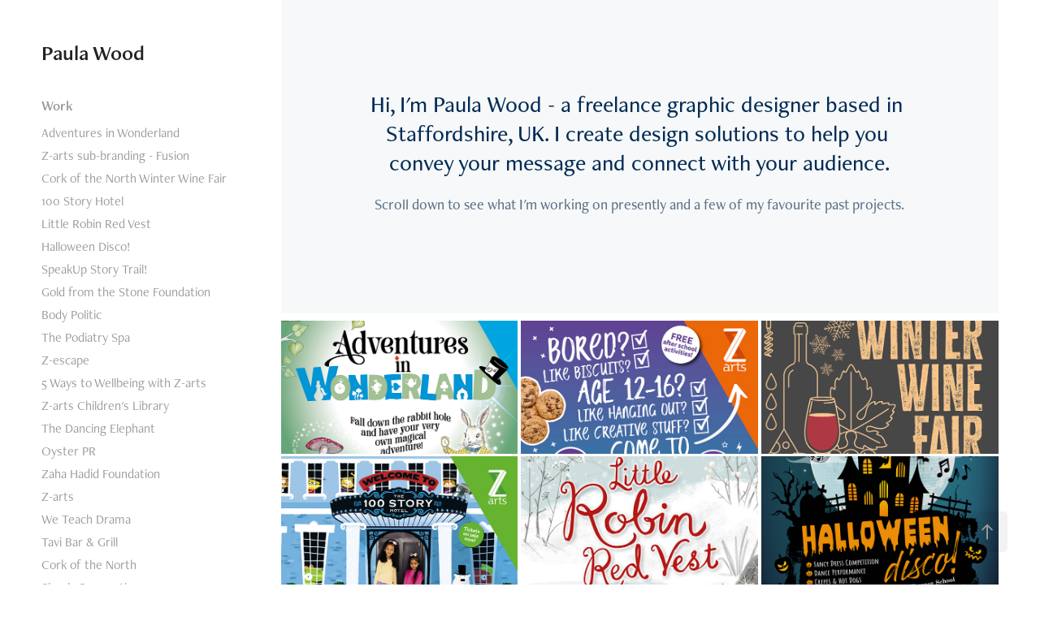

--- FILE ---
content_type: text/html; charset=utf-8
request_url: https://paulawood.design/
body_size: 12711
content:
<!DOCTYPE HTML>
<html lang="en-US">
<head>
  <meta charset="UTF-8" />
  <meta name="viewport" content="width=device-width, initial-scale=1" />
      <meta name="twitter:card"  content="summary_large_image" />
      <meta name="twitter:site"  content="@AdobePortfolio" />
      <meta  property="og:title" content="Paula Wood" />
      <meta  property="og:image" content="https://cdn.myportfolio.com/8a27b7eb-c2c7-4610-8e71-349a8e66d9c8/23d44a05-cf66-46a2-aae8-020d27a1d464_rwc_0x676x2480x1397x2480.png?h=3528a85c0b9175978b0f695d3460cfac" />
      <link rel="icon" href="[data-uri]"  />
      <link rel="stylesheet" href="/dist/css/main.css" type="text/css" />
      <link rel="stylesheet" href="https://cdn.myportfolio.com/8a27b7eb-c2c7-4610-8e71-349a8e66d9c8/cd4cf5f0070185dcaad83253e321d5c01740051567.css?h=6f390b9d5695cc9ba48dd53d00549283" type="text/css" />
    <link rel="canonical" href="https://paulawood.design/work" />
      <title>Paula Wood</title>
    <script type="text/javascript" src="//use.typekit.net/ik/[base64].js?cb=35f77bfb8b50944859ea3d3804e7194e7a3173fb" async onload="
    try {
      window.Typekit.load();
    } catch (e) {
      console.warn('Typekit not loaded.');
    }
    "></script>
</head>
  <body class="transition-enabled">  <div class='page-background-video page-background-video-with-panel'>
  </div>
  <div class="js-responsive-nav">
    <div class="responsive-nav has-social">
      <div class="close-responsive-click-area js-close-responsive-nav">
        <div class="close-responsive-button"></div>
      </div>
          <nav data-hover-hint="nav">
              <ul class="group">
                  <li class="gallery-title"><a href="/work" class="active">Work</a></li>
            <li class="project-title"><a href="/adventures-in-wonderland" >Adventures in Wonderland</a></li>
            <li class="project-title"><a href="/z-arts-flyer" >Z-arts sub-branding - Fusion</a></li>
            <li class="project-title"><a href="/cork-of-the-north-winter-wine-fair" >Cork of the North Winter Wine Fair</a></li>
            <li class="project-title"><a href="/100-story-hotel" >100 Story Hotel</a></li>
            <li class="project-title"><a href="/little-robin-red-breast" >Little Robin Red Vest</a></li>
            <li class="project-title"><a href="/halloween-disco" >Halloween Disco!</a></li>
            <li class="project-title"><a href="/speakup-story-trail" >SpeakUp Story Trail!</a></li>
            <li class="project-title"><a href="/gold-from-the-stone-foundation" >Gold from the Stone Foundation</a></li>
            <li class="project-title"><a href="/body-politic" >Body Politic</a></li>
            <li class="project-title"><a href="/the-podiatry-spa" >The Podiatry Spa</a></li>
            <li class="project-title"><a href="/z-escape" >Z-escape</a></li>
            <li class="project-title"><a href="/5-ways-to-wellbeing-with-z-arts" >5 Ways to Wellbeing with Z-arts</a></li>
            <li class="project-title"><a href="/z-arts-childrens-library" >Z-arts Children's Library</a></li>
            <li class="project-title"><a href="/the-dancing-elephant" >The Dancing Elephant</a></li>
            <li class="project-title"><a href="/oyster-pr" >Oyster PR</a></li>
            <li class="project-title"><a href="/zaha-hadid-foundation" >Zaha Hadid Foundation</a></li>
            <li class="project-title"><a href="/z-arts" >Z-arts</a></li>
            <li class="project-title"><a href="/we-teach-drama" >We Teach Drama</a></li>
            <li class="project-title"><a href="/tavi-bar-grill" >Tavi Bar &amp; Grill</a></li>
            <li class="project-title"><a href="/cork-of-the-north" >Cork of the North</a></li>
            <li class="project-title"><a href="/simply-scrumptious" >Simply Scrumptious</a></li>
            <li class="project-title"><a href="/shout-to-the-sea" >Shout to the Sea</a></li>
            <li class="project-title"><a href="/mylson" >Mylson</a></li>
            <li class="project-title"><a href="/transaction-theatre-company" >TransAction Theatre Company</a></li>
            <li class="project-title"><a href="/phat-design" >Dr Gina Holmes</a></li>
            <li class="project-title"><a href="/fortress-property-services" >Fortress Property Services</a></li>
            <li class="project-title"><a href="/whose-tale-is-it-anyway" >Whose Tale Is It Anyway?</a></li>
            <li class="project-title"><a href="/zion-centre" >Zion Arts Centre</a></li>
            <li class="project-title"><a href="/kinofilm-11" >Kinofilm 11</a></li>
            <li class="project-title"><a href="/documotive" >Documotive</a></li>
              </ul>
      <div class="page-title">
        <a href="/contact" >Contact</a>
      </div>
              <div class="social pf-nav-social" data-hover-hint="navSocialIcons">
                <ul>
                </ul>
              </div>
          </nav>
    </div>
  </div>
  <div class="site-wrap cfix">
    <div class="site-container">
      <div class="site-content e2e-site-content">
        <div class="sidebar-content">
          <header class="site-header">
              <div class="logo-wrap" data-hover-hint="logo">
                    <div class="logo e2e-site-logo-text logo-text  ">
    <a href="/work" class="preserve-whitespace">Paula Wood</a>

</div>
              </div>
  <div class="hamburger-click-area js-hamburger">
    <div class="hamburger">
      <i></i>
      <i></i>
      <i></i>
    </div>
  </div>
          </header>
              <nav data-hover-hint="nav">
              <ul class="group">
                  <li class="gallery-title"><a href="/work" class="active">Work</a></li>
            <li class="project-title"><a href="/adventures-in-wonderland" >Adventures in Wonderland</a></li>
            <li class="project-title"><a href="/z-arts-flyer" >Z-arts sub-branding - Fusion</a></li>
            <li class="project-title"><a href="/cork-of-the-north-winter-wine-fair" >Cork of the North Winter Wine Fair</a></li>
            <li class="project-title"><a href="/100-story-hotel" >100 Story Hotel</a></li>
            <li class="project-title"><a href="/little-robin-red-breast" >Little Robin Red Vest</a></li>
            <li class="project-title"><a href="/halloween-disco" >Halloween Disco!</a></li>
            <li class="project-title"><a href="/speakup-story-trail" >SpeakUp Story Trail!</a></li>
            <li class="project-title"><a href="/gold-from-the-stone-foundation" >Gold from the Stone Foundation</a></li>
            <li class="project-title"><a href="/body-politic" >Body Politic</a></li>
            <li class="project-title"><a href="/the-podiatry-spa" >The Podiatry Spa</a></li>
            <li class="project-title"><a href="/z-escape" >Z-escape</a></li>
            <li class="project-title"><a href="/5-ways-to-wellbeing-with-z-arts" >5 Ways to Wellbeing with Z-arts</a></li>
            <li class="project-title"><a href="/z-arts-childrens-library" >Z-arts Children's Library</a></li>
            <li class="project-title"><a href="/the-dancing-elephant" >The Dancing Elephant</a></li>
            <li class="project-title"><a href="/oyster-pr" >Oyster PR</a></li>
            <li class="project-title"><a href="/zaha-hadid-foundation" >Zaha Hadid Foundation</a></li>
            <li class="project-title"><a href="/z-arts" >Z-arts</a></li>
            <li class="project-title"><a href="/we-teach-drama" >We Teach Drama</a></li>
            <li class="project-title"><a href="/tavi-bar-grill" >Tavi Bar &amp; Grill</a></li>
            <li class="project-title"><a href="/cork-of-the-north" >Cork of the North</a></li>
            <li class="project-title"><a href="/simply-scrumptious" >Simply Scrumptious</a></li>
            <li class="project-title"><a href="/shout-to-the-sea" >Shout to the Sea</a></li>
            <li class="project-title"><a href="/mylson" >Mylson</a></li>
            <li class="project-title"><a href="/transaction-theatre-company" >TransAction Theatre Company</a></li>
            <li class="project-title"><a href="/phat-design" >Dr Gina Holmes</a></li>
            <li class="project-title"><a href="/fortress-property-services" >Fortress Property Services</a></li>
            <li class="project-title"><a href="/whose-tale-is-it-anyway" >Whose Tale Is It Anyway?</a></li>
            <li class="project-title"><a href="/zion-centre" >Zion Arts Centre</a></li>
            <li class="project-title"><a href="/kinofilm-11" >Kinofilm 11</a></li>
            <li class="project-title"><a href="/documotive" >Documotive</a></li>
              </ul>
      <div class="page-title">
        <a href="/contact" >Contact</a>
      </div>
                  <div class="social pf-nav-social" data-hover-hint="navSocialIcons">
                    <ul>
                    </ul>
                  </div>
              </nav>
        </div>
        <main>
              <div class="masthead" data-context="page.masthead" data-hover-hint="mastheadOptions">
                <div class="masthead-contents">
                  <div class="masthead-text js-masthead-text">
                    <div data-context="page.masthead" data-hover-hint="mastheadTitle"><h1 decorator="inlineTextEditable" contenteditable="false" class="js-inline-text-editable preserve-whitespace main-text rich-text module-text" data-text-keypath="customizations.masthead.title.text" value="Hi, I'm Paula Wood - a freelance graphic designer based in Staffordshire, UK. I create design solutions to help you convey your message and connect with your audience.">Hi, I'm Paula Wood - a freelance graphic designer based in Staffordshire, UK. I create design solutions to help you convey your message and connect with your audience.</h1></div>
                    <div data-context="page.masthead" data-hover-hint="mastheadText"><p decorator="inlineTextEditable" contenteditable="false" class="js-inline-text-editable preserve-whitespace main-text rich-text module-text" data-text-keypath="page.masthead.text.text" value="Scroll down to see what I'm working on presently and a few of my favourite past projects.">Scroll down to see what I'm working on presently and a few of my favourite past projects.</p></div>
                    <div class="masthead-buttons">
                      
                    </div>
                  </div>
                </div>
              </div>
          <section class="project-covers js-site-wrap" data-context="page.gallery.covers">
          <a class="project-cover e2e-site-project-cover js-project-cover-touch hold-space" href="/adventures-in-wonderland" data-context="pages" data-identity="id:p67b6ef400afd2f7989a90a42bd8a61352b16afa51593dda645e55" data-hover-hint="galleryPageCover" data-hover-hint-id="p67b6ef400afd2f7989a90a42bd8a61352b16afa51593dda645e55">
            <div class="cover-content-container">
              <div class="cover-image-wrap">
                <div class="cover-image">
                    <div class="cover cover-normal">

            <img
              class="cover__img js-lazy"
              src="https://cdn.myportfolio.com/8a27b7eb-c2c7-4610-8e71-349a8e66d9c8/23d44a05-cf66-46a2-aae8-020d27a1d464_rwc_0x676x2480x1397x32.png?h=6a362aaa588331e04d8b628fa26f3e57"
              data-src="https://cdn.myportfolio.com/8a27b7eb-c2c7-4610-8e71-349a8e66d9c8/23d44a05-cf66-46a2-aae8-020d27a1d464_rwc_0x676x2480x1397x2480.png?h=3528a85c0b9175978b0f695d3460cfac"
              data-srcset="https://cdn.myportfolio.com/8a27b7eb-c2c7-4610-8e71-349a8e66d9c8/23d44a05-cf66-46a2-aae8-020d27a1d464_rwc_0x676x2480x1397x640.png?h=8286a3273310e77b414c6cd0f9f6ccdc 640w, https://cdn.myportfolio.com/8a27b7eb-c2c7-4610-8e71-349a8e66d9c8/23d44a05-cf66-46a2-aae8-020d27a1d464_rwc_0x676x2480x1397x1280.png?h=8b75456a31f76ed7dafcf6ad1d0cd2ac 1280w, https://cdn.myportfolio.com/8a27b7eb-c2c7-4610-8e71-349a8e66d9c8/23d44a05-cf66-46a2-aae8-020d27a1d464_rwc_0x676x2480x1397x1366.png?h=44d188705fd6e14859af141150331d90 1366w, https://cdn.myportfolio.com/8a27b7eb-c2c7-4610-8e71-349a8e66d9c8/23d44a05-cf66-46a2-aae8-020d27a1d464_rwc_0x676x2480x1397x1920.png?h=d3d97015341b81ff23a031856a82a0a6 1920w, https://cdn.myportfolio.com/8a27b7eb-c2c7-4610-8e71-349a8e66d9c8/23d44a05-cf66-46a2-aae8-020d27a1d464_rwc_0x676x2480x1397x2480.png?h=3528a85c0b9175978b0f695d3460cfac 2560w, https://cdn.myportfolio.com/8a27b7eb-c2c7-4610-8e71-349a8e66d9c8/23d44a05-cf66-46a2-aae8-020d27a1d464_rwc_0x676x2480x1397x2480.png?h=3528a85c0b9175978b0f695d3460cfac 5120w"
              data-sizes="(max-width: 540px) 100vw, (max-width: 768px) 50vw, calc(1800px / 3)"
            >
                              </div>
                </div>
              </div>
              <div class="details-wrap">
                <div class="details">
                  <div class="details-inner">
                      <div class="date">2025</div>
                      <div class="title preserve-whitespace">Adventures in Wonderland</div>
                  </div>
                </div>
              </div>
            </div>
          </a>
          <a class="project-cover e2e-site-project-cover js-project-cover-touch hold-space" href="/z-arts-flyer" data-context="pages" data-identity="id:p672e673c67d6389262b80e67c6501019a1e574fa853791f343c03" data-hover-hint="galleryPageCover" data-hover-hint-id="p672e673c67d6389262b80e67c6501019a1e574fa853791f343c03">
            <div class="cover-content-container">
              <div class="cover-image-wrap">
                <div class="cover-image">
                    <div class="cover cover-normal">

            <img
              class="cover__img js-lazy"
              src="https://cdn.myportfolio.com/8a27b7eb-c2c7-4610-8e71-349a8e66d9c8/8400cad4-5f44-435f-ba82-62f781661676_rwc_0x31x1747x985x32.jpg?h=7cd2aad6635c6b963de0a494c9e5da39"
              data-src="https://cdn.myportfolio.com/8a27b7eb-c2c7-4610-8e71-349a8e66d9c8/8400cad4-5f44-435f-ba82-62f781661676_rwc_0x31x1747x985x1747.jpg?h=787fe9dc96279e87a8e04c193b96f933"
              data-srcset="https://cdn.myportfolio.com/8a27b7eb-c2c7-4610-8e71-349a8e66d9c8/8400cad4-5f44-435f-ba82-62f781661676_rwc_0x31x1747x985x640.jpg?h=c55f41ffb2836ffd075a71f2f4a7478c 640w, https://cdn.myportfolio.com/8a27b7eb-c2c7-4610-8e71-349a8e66d9c8/8400cad4-5f44-435f-ba82-62f781661676_rwc_0x31x1747x985x1280.jpg?h=80c053a1cd0390d9ecea35482cc155d1 1280w, https://cdn.myportfolio.com/8a27b7eb-c2c7-4610-8e71-349a8e66d9c8/8400cad4-5f44-435f-ba82-62f781661676_rwc_0x31x1747x985x1366.jpg?h=af1c2955e602514170ee1c31fe60db5f 1366w, https://cdn.myportfolio.com/8a27b7eb-c2c7-4610-8e71-349a8e66d9c8/8400cad4-5f44-435f-ba82-62f781661676_rwc_0x31x1747x985x1747.jpg?h=787fe9dc96279e87a8e04c193b96f933 1920w, https://cdn.myportfolio.com/8a27b7eb-c2c7-4610-8e71-349a8e66d9c8/8400cad4-5f44-435f-ba82-62f781661676_rwc_0x31x1747x985x1747.jpg?h=787fe9dc96279e87a8e04c193b96f933 2560w, https://cdn.myportfolio.com/8a27b7eb-c2c7-4610-8e71-349a8e66d9c8/8400cad4-5f44-435f-ba82-62f781661676_rwc_0x31x1747x985x1747.jpg?h=787fe9dc96279e87a8e04c193b96f933 5120w"
              data-sizes="(max-width: 540px) 100vw, (max-width: 768px) 50vw, calc(1800px / 3)"
            >
                              </div>
                </div>
              </div>
              <div class="details-wrap">
                <div class="details">
                  <div class="details-inner">
                      <div class="date">2024</div>
                      <div class="title preserve-whitespace">Z-arts sub-branding - Fusion</div>
                  </div>
                </div>
              </div>
            </div>
          </a>
          <a class="project-cover e2e-site-project-cover js-project-cover-touch hold-space" href="/cork-of-the-north-winter-wine-fair" data-context="pages" data-identity="id:p672e534565084604968f4f40a58c9e74bcf7783a4c788bfb21daa" data-hover-hint="galleryPageCover" data-hover-hint-id="p672e534565084604968f4f40a58c9e74bcf7783a4c788bfb21daa">
            <div class="cover-content-container">
              <div class="cover-image-wrap">
                <div class="cover-image">
                    <div class="cover cover-normal">

            <img
              class="cover__img js-lazy"
              src="https://cdn.myportfolio.com/8a27b7eb-c2c7-4610-8e71-349a8e66d9c8/971458ea-06ab-4a25-aa96-8b9dd5b07dde_rwc_0x550x1753x988x32.png?h=4d0f1babb026b10ac1d19e8f36f3740d"
              data-src="https://cdn.myportfolio.com/8a27b7eb-c2c7-4610-8e71-349a8e66d9c8/971458ea-06ab-4a25-aa96-8b9dd5b07dde_rwc_0x550x1753x988x1753.png?h=17859e338d0b9459acfa7b5491631898"
              data-srcset="https://cdn.myportfolio.com/8a27b7eb-c2c7-4610-8e71-349a8e66d9c8/971458ea-06ab-4a25-aa96-8b9dd5b07dde_rwc_0x550x1753x988x640.png?h=80ef22718c2416bbb950c7517bf2d1ee 640w, https://cdn.myportfolio.com/8a27b7eb-c2c7-4610-8e71-349a8e66d9c8/971458ea-06ab-4a25-aa96-8b9dd5b07dde_rwc_0x550x1753x988x1280.png?h=813d1a046d64bb12454d0d1a3800a117 1280w, https://cdn.myportfolio.com/8a27b7eb-c2c7-4610-8e71-349a8e66d9c8/971458ea-06ab-4a25-aa96-8b9dd5b07dde_rwc_0x550x1753x988x1366.png?h=3c9751c4bb491fe9e3b56edc52e7c167 1366w, https://cdn.myportfolio.com/8a27b7eb-c2c7-4610-8e71-349a8e66d9c8/971458ea-06ab-4a25-aa96-8b9dd5b07dde_rwc_0x550x1753x988x1753.png?h=17859e338d0b9459acfa7b5491631898 1920w, https://cdn.myportfolio.com/8a27b7eb-c2c7-4610-8e71-349a8e66d9c8/971458ea-06ab-4a25-aa96-8b9dd5b07dde_rwc_0x550x1753x988x1753.png?h=17859e338d0b9459acfa7b5491631898 2560w, https://cdn.myportfolio.com/8a27b7eb-c2c7-4610-8e71-349a8e66d9c8/971458ea-06ab-4a25-aa96-8b9dd5b07dde_rwc_0x550x1753x988x1753.png?h=17859e338d0b9459acfa7b5491631898 5120w"
              data-sizes="(max-width: 540px) 100vw, (max-width: 768px) 50vw, calc(1800px / 3)"
            >
                              </div>
                </div>
              </div>
              <div class="details-wrap">
                <div class="details">
                  <div class="details-inner">
                      <div class="date">2024</div>
                      <div class="title preserve-whitespace">Cork of the North Winter Wine Fair</div>
                  </div>
                </div>
              </div>
            </div>
          </a>
          <a class="project-cover e2e-site-project-cover js-project-cover-touch hold-space" href="/100-story-hotel" data-context="pages" data-identity="id:p672e4ca10e3f93209ccc909debf976af83329627dcedecfb5d1bd" data-hover-hint="galleryPageCover" data-hover-hint-id="p672e4ca10e3f93209ccc909debf976af83329627dcedecfb5d1bd">
            <div class="cover-content-container">
              <div class="cover-image-wrap">
                <div class="cover-image">
                    <div class="cover cover-normal">

            <img
              class="cover__img js-lazy"
              src="https://cdn.myportfolio.com/8a27b7eb-c2c7-4610-8e71-349a8e66d9c8/de85cafc-3f2e-4cc7-a142-76bb4bd50103_rwc_0x0x1920x1082x32.png?h=3f99b2b5eb12fab5854d56eb253e367e"
              data-src="https://cdn.myportfolio.com/8a27b7eb-c2c7-4610-8e71-349a8e66d9c8/de85cafc-3f2e-4cc7-a142-76bb4bd50103_rwc_0x0x1920x1082x1920.png?h=4abaa49824a4929d02abfae96b2df798"
              data-srcset="https://cdn.myportfolio.com/8a27b7eb-c2c7-4610-8e71-349a8e66d9c8/de85cafc-3f2e-4cc7-a142-76bb4bd50103_rwc_0x0x1920x1082x640.png?h=d8b6b246d768fbbf07dbeeedd5e7c434 640w, https://cdn.myportfolio.com/8a27b7eb-c2c7-4610-8e71-349a8e66d9c8/de85cafc-3f2e-4cc7-a142-76bb4bd50103_rwc_0x0x1920x1082x1280.png?h=adedc61a2b577e2f490a9eaaeb9ab8ad 1280w, https://cdn.myportfolio.com/8a27b7eb-c2c7-4610-8e71-349a8e66d9c8/de85cafc-3f2e-4cc7-a142-76bb4bd50103_rwc_0x0x1920x1082x1366.png?h=405877e873f4c99f133394c9ce519b4e 1366w, https://cdn.myportfolio.com/8a27b7eb-c2c7-4610-8e71-349a8e66d9c8/de85cafc-3f2e-4cc7-a142-76bb4bd50103_rwc_0x0x1920x1082x1920.png?h=4abaa49824a4929d02abfae96b2df798 1920w, https://cdn.myportfolio.com/8a27b7eb-c2c7-4610-8e71-349a8e66d9c8/de85cafc-3f2e-4cc7-a142-76bb4bd50103_rwc_0x0x1920x1082x1920.png?h=4abaa49824a4929d02abfae96b2df798 2560w, https://cdn.myportfolio.com/8a27b7eb-c2c7-4610-8e71-349a8e66d9c8/de85cafc-3f2e-4cc7-a142-76bb4bd50103_rwc_0x0x1920x1082x1920.png?h=4abaa49824a4929d02abfae96b2df798 5120w"
              data-sizes="(max-width: 540px) 100vw, (max-width: 768px) 50vw, calc(1800px / 3)"
            >
                              </div>
                </div>
              </div>
              <div class="details-wrap">
                <div class="details">
                  <div class="details-inner">
                      <div class="date">2024</div>
                      <div class="title preserve-whitespace">100 Story Hotel</div>
                  </div>
                </div>
              </div>
            </div>
          </a>
          <a class="project-cover e2e-site-project-cover js-project-cover-touch hold-space" href="/little-robin-red-breast" data-context="pages" data-identity="id:p672e496858c1d62d3d8f773ce674c77eb7910269d13650d4b1b86" data-hover-hint="galleryPageCover" data-hover-hint-id="p672e496858c1d62d3d8f773ce674c77eb7910269d13650d4b1b86">
            <div class="cover-content-container">
              <div class="cover-image-wrap">
                <div class="cover-image">
                    <div class="cover cover-normal">

            <img
              class="cover__img js-lazy"
              src="https://cdn.myportfolio.com/8a27b7eb-c2c7-4610-8e71-349a8e66d9c8/6622b187-c1e2-4abb-b8e2-43c935bff09e_rwc_0x262x1747x985x32.jpg?h=98a42e4aae6da2f74db41aeb082136a1"
              data-src="https://cdn.myportfolio.com/8a27b7eb-c2c7-4610-8e71-349a8e66d9c8/6622b187-c1e2-4abb-b8e2-43c935bff09e_rwc_0x262x1747x985x1747.jpg?h=67279afcb281f87995256c4866c91018"
              data-srcset="https://cdn.myportfolio.com/8a27b7eb-c2c7-4610-8e71-349a8e66d9c8/6622b187-c1e2-4abb-b8e2-43c935bff09e_rwc_0x262x1747x985x640.jpg?h=57014392b12a6b252b2f517b76bd1020 640w, https://cdn.myportfolio.com/8a27b7eb-c2c7-4610-8e71-349a8e66d9c8/6622b187-c1e2-4abb-b8e2-43c935bff09e_rwc_0x262x1747x985x1280.jpg?h=fb6ff5878c95e7838d914c7df95351f5 1280w, https://cdn.myportfolio.com/8a27b7eb-c2c7-4610-8e71-349a8e66d9c8/6622b187-c1e2-4abb-b8e2-43c935bff09e_rwc_0x262x1747x985x1366.jpg?h=36b52b65e113189da690e8c6f9db89bc 1366w, https://cdn.myportfolio.com/8a27b7eb-c2c7-4610-8e71-349a8e66d9c8/6622b187-c1e2-4abb-b8e2-43c935bff09e_rwc_0x262x1747x985x1747.jpg?h=67279afcb281f87995256c4866c91018 1920w, https://cdn.myportfolio.com/8a27b7eb-c2c7-4610-8e71-349a8e66d9c8/6622b187-c1e2-4abb-b8e2-43c935bff09e_rwc_0x262x1747x985x1747.jpg?h=67279afcb281f87995256c4866c91018 2560w, https://cdn.myportfolio.com/8a27b7eb-c2c7-4610-8e71-349a8e66d9c8/6622b187-c1e2-4abb-b8e2-43c935bff09e_rwc_0x262x1747x985x1747.jpg?h=67279afcb281f87995256c4866c91018 5120w"
              data-sizes="(max-width: 540px) 100vw, (max-width: 768px) 50vw, calc(1800px / 3)"
            >
                              </div>
                </div>
              </div>
              <div class="details-wrap">
                <div class="details">
                  <div class="details-inner">
                      <div class="date">2024</div>
                      <div class="title preserve-whitespace">Little Robin Red Vest</div>
                  </div>
                </div>
              </div>
            </div>
          </a>
          <a class="project-cover e2e-site-project-cover js-project-cover-touch hold-space" href="/halloween-disco" data-context="pages" data-identity="id:p654d048b1f9d76565542aa9cf994a3db4e4c829dc4419d2987f31" data-hover-hint="galleryPageCover" data-hover-hint-id="p654d048b1f9d76565542aa9cf994a3db4e4c829dc4419d2987f31">
            <div class="cover-content-container">
              <div class="cover-image-wrap">
                <div class="cover-image">
                    <div class="cover cover-normal">

            <img
              class="cover__img js-lazy"
              src="https://cdn.myportfolio.com/8a27b7eb-c2c7-4610-8e71-349a8e66d9c8/f889a264-1c65-4911-8e03-ed7d06bbf5b2_carw_16x9x32.png?h=49d5aa42c972fb048670b5c0dd2bd1f2"
              data-src="https://cdn.myportfolio.com/8a27b7eb-c2c7-4610-8e71-349a8e66d9c8/f889a264-1c65-4911-8e03-ed7d06bbf5b2_car_16x9.png?h=3db7395f457a5cd1e293c5a0720b826b"
              data-srcset="https://cdn.myportfolio.com/8a27b7eb-c2c7-4610-8e71-349a8e66d9c8/f889a264-1c65-4911-8e03-ed7d06bbf5b2_carw_16x9x640.png?h=f86f359e97b247b73297ae871333d677 640w, https://cdn.myportfolio.com/8a27b7eb-c2c7-4610-8e71-349a8e66d9c8/f889a264-1c65-4911-8e03-ed7d06bbf5b2_carw_16x9x1280.png?h=9cb5db5387bb01d8e0a91133f4f4f089 1280w, https://cdn.myportfolio.com/8a27b7eb-c2c7-4610-8e71-349a8e66d9c8/f889a264-1c65-4911-8e03-ed7d06bbf5b2_carw_16x9x1366.png?h=20816f89517237e4a0a12c7e14d0a8b1 1366w, https://cdn.myportfolio.com/8a27b7eb-c2c7-4610-8e71-349a8e66d9c8/f889a264-1c65-4911-8e03-ed7d06bbf5b2_carw_16x9x1920.png?h=d09b8d4c5583ec15384666f591bc7b62 1920w, https://cdn.myportfolio.com/8a27b7eb-c2c7-4610-8e71-349a8e66d9c8/f889a264-1c65-4911-8e03-ed7d06bbf5b2_carw_16x9x2560.png?h=46e5ab11f2941dc04c586e9ea8e161ba 2560w, https://cdn.myportfolio.com/8a27b7eb-c2c7-4610-8e71-349a8e66d9c8/f889a264-1c65-4911-8e03-ed7d06bbf5b2_carw_16x9x5120.png?h=288b6eda29332317eba5b7a69699213d 5120w"
              data-sizes="(max-width: 540px) 100vw, (max-width: 768px) 50vw, calc(1800px / 3)"
            >
                              </div>
                </div>
              </div>
              <div class="details-wrap">
                <div class="details">
                  <div class="details-inner">
                      <div class="date">2023</div>
                      <div class="title preserve-whitespace">Halloween Disco!</div>
                  </div>
                </div>
              </div>
            </div>
          </a>
          <a class="project-cover e2e-site-project-cover js-project-cover-touch hold-space" href="/speakup-story-trail" data-context="pages" data-identity="id:p654cd65203cbc79dc58ebfd1d2dd4a8966e7b90aa98ad04a38b59" data-hover-hint="galleryPageCover" data-hover-hint-id="p654cd65203cbc79dc58ebfd1d2dd4a8966e7b90aa98ad04a38b59">
            <div class="cover-content-container">
              <div class="cover-image-wrap">
                <div class="cover-image">
                    <div class="cover cover-normal">

            <img
              class="cover__img js-lazy"
              src="https://cdn.myportfolio.com/8a27b7eb-c2c7-4610-8e71-349a8e66d9c8/4464b63a-34f9-4a30-bde7-7b3aed51986f_rwc_0x0x3308x1864x32.png?h=c2259d3d4e195fc838f8bbc251d95370"
              data-src="https://cdn.myportfolio.com/8a27b7eb-c2c7-4610-8e71-349a8e66d9c8/4464b63a-34f9-4a30-bde7-7b3aed51986f_rwc_0x0x3308x1864x3308.png?h=caddc363148a72444d3e8a64b9e64939"
              data-srcset="https://cdn.myportfolio.com/8a27b7eb-c2c7-4610-8e71-349a8e66d9c8/4464b63a-34f9-4a30-bde7-7b3aed51986f_rwc_0x0x3308x1864x640.png?h=48fedb24c33d43d9e40eed19fd7bc0ea 640w, https://cdn.myportfolio.com/8a27b7eb-c2c7-4610-8e71-349a8e66d9c8/4464b63a-34f9-4a30-bde7-7b3aed51986f_rwc_0x0x3308x1864x1280.png?h=8bc1e1a81ef961032e4d9c4a446a9b45 1280w, https://cdn.myportfolio.com/8a27b7eb-c2c7-4610-8e71-349a8e66d9c8/4464b63a-34f9-4a30-bde7-7b3aed51986f_rwc_0x0x3308x1864x1366.png?h=89043108161c432edf19a4a5c76cdb3c 1366w, https://cdn.myportfolio.com/8a27b7eb-c2c7-4610-8e71-349a8e66d9c8/4464b63a-34f9-4a30-bde7-7b3aed51986f_rwc_0x0x3308x1864x1920.png?h=f20ddeea623c7955f5bc2e9e44be0b9a 1920w, https://cdn.myportfolio.com/8a27b7eb-c2c7-4610-8e71-349a8e66d9c8/4464b63a-34f9-4a30-bde7-7b3aed51986f_rwc_0x0x3308x1864x2560.png?h=c7c99edfd88af6ae1c2cffb3130c1704 2560w, https://cdn.myportfolio.com/8a27b7eb-c2c7-4610-8e71-349a8e66d9c8/4464b63a-34f9-4a30-bde7-7b3aed51986f_rwc_0x0x3308x1864x3308.png?h=caddc363148a72444d3e8a64b9e64939 5120w"
              data-sizes="(max-width: 540px) 100vw, (max-width: 768px) 50vw, calc(1800px / 3)"
            >
                              </div>
                </div>
              </div>
              <div class="details-wrap">
                <div class="details">
                  <div class="details-inner">
                      <div class="date">2023</div>
                      <div class="title preserve-whitespace">SpeakUp Story Trail!</div>
                  </div>
                </div>
              </div>
            </div>
          </a>
          <a class="project-cover e2e-site-project-cover js-project-cover-touch hold-space" href="/gold-from-the-stone-foundation" data-context="pages" data-identity="id:p6512b0a18d9a81ff0bafd765204b7e42a3851c49a334ac6218214" data-hover-hint="galleryPageCover" data-hover-hint-id="p6512b0a18d9a81ff0bafd765204b7e42a3851c49a334ac6218214">
            <div class="cover-content-container">
              <div class="cover-image-wrap">
                <div class="cover-image">
                    <div class="cover cover-normal">

            <img
              class="cover__img js-lazy"
              src="https://cdn.myportfolio.com/8a27b7eb-c2c7-4610-8e71-349a8e66d9c8/58e7c648-ab38-4fb3-9b26-bb45dd32b9ce_carw_16x9x32.png?h=cbe45e67aee8c921f0ef731a8d277a3f"
              data-src="https://cdn.myportfolio.com/8a27b7eb-c2c7-4610-8e71-349a8e66d9c8/58e7c648-ab38-4fb3-9b26-bb45dd32b9ce_car_16x9.png?h=a0f6b8f421812e61ab28652b0239e823"
              data-srcset="https://cdn.myportfolio.com/8a27b7eb-c2c7-4610-8e71-349a8e66d9c8/58e7c648-ab38-4fb3-9b26-bb45dd32b9ce_carw_16x9x640.png?h=a92fb19ffd42478f220272db85618f3e 640w, https://cdn.myportfolio.com/8a27b7eb-c2c7-4610-8e71-349a8e66d9c8/58e7c648-ab38-4fb3-9b26-bb45dd32b9ce_carw_16x9x1280.png?h=5f44befa69d45c3622f18308e9bb1536 1280w, https://cdn.myportfolio.com/8a27b7eb-c2c7-4610-8e71-349a8e66d9c8/58e7c648-ab38-4fb3-9b26-bb45dd32b9ce_carw_16x9x1366.png?h=3758a896dbf61a1c80c6e86a4f900417 1366w, https://cdn.myportfolio.com/8a27b7eb-c2c7-4610-8e71-349a8e66d9c8/58e7c648-ab38-4fb3-9b26-bb45dd32b9ce_carw_16x9x1920.png?h=32dd96c647aa710355ef07c9da16ee79 1920w, https://cdn.myportfolio.com/8a27b7eb-c2c7-4610-8e71-349a8e66d9c8/58e7c648-ab38-4fb3-9b26-bb45dd32b9ce_carw_16x9x2560.png?h=6d4ce111f05aaf122396bf77350a7b82 2560w, https://cdn.myportfolio.com/8a27b7eb-c2c7-4610-8e71-349a8e66d9c8/58e7c648-ab38-4fb3-9b26-bb45dd32b9ce_carw_16x9x5120.png?h=277d4d854d3e6a5708f92d435f317fae 5120w"
              data-sizes="(max-width: 540px) 100vw, (max-width: 768px) 50vw, calc(1800px / 3)"
            >
                              </div>
                </div>
              </div>
              <div class="details-wrap">
                <div class="details">
                  <div class="details-inner">
                      <div class="date">2023</div>
                      <div class="title preserve-whitespace">Gold from the Stone Foundation</div>
                  </div>
                </div>
              </div>
            </div>
          </a>
          <a class="project-cover e2e-site-project-cover js-project-cover-touch hold-space" href="/body-politic" data-context="pages" data-identity="id:p6512a6ff56f109bdac5a88896abe7df8d6a5f75b68ab8ea8c0c93" data-hover-hint="galleryPageCover" data-hover-hint-id="p6512a6ff56f109bdac5a88896abe7df8d6a5f75b68ab8ea8c0c93">
            <div class="cover-content-container">
              <div class="cover-image-wrap">
                <div class="cover-image">
                    <div class="cover cover-normal">

            <img
              class="cover__img js-lazy"
              src="https://cdn.myportfolio.com/8a27b7eb-c2c7-4610-8e71-349a8e66d9c8/7f2f32cc-b12e-475e-971b-9ba4371013c4_rwc_0x1510x2480x1397x32.png?h=8113a666f62e7e01659434c5df8e9fc5"
              data-src="https://cdn.myportfolio.com/8a27b7eb-c2c7-4610-8e71-349a8e66d9c8/7f2f32cc-b12e-475e-971b-9ba4371013c4_rwc_0x1510x2480x1397x2480.png?h=55355226d78ed15e970dda770c84fdfb"
              data-srcset="https://cdn.myportfolio.com/8a27b7eb-c2c7-4610-8e71-349a8e66d9c8/7f2f32cc-b12e-475e-971b-9ba4371013c4_rwc_0x1510x2480x1397x640.png?h=849fdcd590d00434234279232f1bae42 640w, https://cdn.myportfolio.com/8a27b7eb-c2c7-4610-8e71-349a8e66d9c8/7f2f32cc-b12e-475e-971b-9ba4371013c4_rwc_0x1510x2480x1397x1280.png?h=840368bd09776f7402991895a4eac654 1280w, https://cdn.myportfolio.com/8a27b7eb-c2c7-4610-8e71-349a8e66d9c8/7f2f32cc-b12e-475e-971b-9ba4371013c4_rwc_0x1510x2480x1397x1366.png?h=d635be1008c89d8b29c6f04cd29ab1ef 1366w, https://cdn.myportfolio.com/8a27b7eb-c2c7-4610-8e71-349a8e66d9c8/7f2f32cc-b12e-475e-971b-9ba4371013c4_rwc_0x1510x2480x1397x1920.png?h=06e4e3a774a95bf755d81443841f85a6 1920w, https://cdn.myportfolio.com/8a27b7eb-c2c7-4610-8e71-349a8e66d9c8/7f2f32cc-b12e-475e-971b-9ba4371013c4_rwc_0x1510x2480x1397x2480.png?h=55355226d78ed15e970dda770c84fdfb 2560w, https://cdn.myportfolio.com/8a27b7eb-c2c7-4610-8e71-349a8e66d9c8/7f2f32cc-b12e-475e-971b-9ba4371013c4_rwc_0x1510x2480x1397x2480.png?h=55355226d78ed15e970dda770c84fdfb 5120w"
              data-sizes="(max-width: 540px) 100vw, (max-width: 768px) 50vw, calc(1800px / 3)"
            >
                              </div>
                </div>
              </div>
              <div class="details-wrap">
                <div class="details">
                  <div class="details-inner">
                      <div class="date">2023</div>
                      <div class="title preserve-whitespace">Body Politic</div>
                  </div>
                </div>
              </div>
            </div>
          </a>
          <a class="project-cover e2e-site-project-cover js-project-cover-touch hold-space" href="/the-podiatry-spa" data-context="pages" data-identity="id:p6512a014d1a8be6f33961baf24cd7ac2490efab8870f53e50dcc8" data-hover-hint="galleryPageCover" data-hover-hint-id="p6512a014d1a8be6f33961baf24cd7ac2490efab8870f53e50dcc8">
            <div class="cover-content-container">
              <div class="cover-image-wrap">
                <div class="cover-image">
                    <div class="cover cover-normal">

            <img
              class="cover__img js-lazy"
              src="https://cdn.myportfolio.com/8a27b7eb-c2c7-4610-8e71-349a8e66d9c8/a855d80a-0fde-4337-a265-5bd69b26e19c_rwc_0x70x1417x798x32.png?h=7b3f0d26617c89f168934fa461a00c6f"
              data-src="https://cdn.myportfolio.com/8a27b7eb-c2c7-4610-8e71-349a8e66d9c8/a855d80a-0fde-4337-a265-5bd69b26e19c_rwc_0x70x1417x798x1417.png?h=b4ec804dfd1f0e15106ec708fcc05961"
              data-srcset="https://cdn.myportfolio.com/8a27b7eb-c2c7-4610-8e71-349a8e66d9c8/a855d80a-0fde-4337-a265-5bd69b26e19c_rwc_0x70x1417x798x640.png?h=0b145a4bc76ee6b8cd3610c8ae27dfd8 640w, https://cdn.myportfolio.com/8a27b7eb-c2c7-4610-8e71-349a8e66d9c8/a855d80a-0fde-4337-a265-5bd69b26e19c_rwc_0x70x1417x798x1280.png?h=d507dc343974dfe679ebeab0ac5296a4 1280w, https://cdn.myportfolio.com/8a27b7eb-c2c7-4610-8e71-349a8e66d9c8/a855d80a-0fde-4337-a265-5bd69b26e19c_rwc_0x70x1417x798x1366.png?h=1f5dee8e4ea8319f94c8dba5daeadd44 1366w, https://cdn.myportfolio.com/8a27b7eb-c2c7-4610-8e71-349a8e66d9c8/a855d80a-0fde-4337-a265-5bd69b26e19c_rwc_0x70x1417x798x1417.png?h=b4ec804dfd1f0e15106ec708fcc05961 1920w, https://cdn.myportfolio.com/8a27b7eb-c2c7-4610-8e71-349a8e66d9c8/a855d80a-0fde-4337-a265-5bd69b26e19c_rwc_0x70x1417x798x1417.png?h=b4ec804dfd1f0e15106ec708fcc05961 2560w, https://cdn.myportfolio.com/8a27b7eb-c2c7-4610-8e71-349a8e66d9c8/a855d80a-0fde-4337-a265-5bd69b26e19c_rwc_0x70x1417x798x1417.png?h=b4ec804dfd1f0e15106ec708fcc05961 5120w"
              data-sizes="(max-width: 540px) 100vw, (max-width: 768px) 50vw, calc(1800px / 3)"
            >
                              </div>
                </div>
              </div>
              <div class="details-wrap">
                <div class="details">
                  <div class="details-inner">
                      <div class="date">2023</div>
                      <div class="title preserve-whitespace">The Podiatry Spa</div>
                  </div>
                </div>
              </div>
            </div>
          </a>
          <a class="project-cover e2e-site-project-cover js-project-cover-touch hold-space" href="/z-escape" data-context="pages" data-identity="id:p65129d7db48654048e01de7f14ea93bd6451877523a8e6d8fa219" data-hover-hint="galleryPageCover" data-hover-hint-id="p65129d7db48654048e01de7f14ea93bd6451877523a8e6d8fa219">
            <div class="cover-content-container">
              <div class="cover-image-wrap">
                <div class="cover-image">
                    <div class="cover cover-normal">

            <img
              class="cover__img js-lazy"
              src="https://cdn.myportfolio.com/8a27b7eb-c2c7-4610-8e71-349a8e66d9c8/58a6fbe5-cdc3-42f9-9e80-a1946653e3e8_rwc_266x0x4190x2362x32.png?h=dd06bd9a29d282f90fd52e06cbdaf850"
              data-src="https://cdn.myportfolio.com/8a27b7eb-c2c7-4610-8e71-349a8e66d9c8/58a6fbe5-cdc3-42f9-9e80-a1946653e3e8_rwc_266x0x4190x2362x4190.png?h=2107b5865bb702b0f7afcff0ea3bc478"
              data-srcset="https://cdn.myportfolio.com/8a27b7eb-c2c7-4610-8e71-349a8e66d9c8/58a6fbe5-cdc3-42f9-9e80-a1946653e3e8_rwc_266x0x4190x2362x640.png?h=5904f514d5a15d0cb875492f85589bcd 640w, https://cdn.myportfolio.com/8a27b7eb-c2c7-4610-8e71-349a8e66d9c8/58a6fbe5-cdc3-42f9-9e80-a1946653e3e8_rwc_266x0x4190x2362x1280.png?h=b18ff8b0d8b55b049cddb2e5e813e2aa 1280w, https://cdn.myportfolio.com/8a27b7eb-c2c7-4610-8e71-349a8e66d9c8/58a6fbe5-cdc3-42f9-9e80-a1946653e3e8_rwc_266x0x4190x2362x1366.png?h=2f78977c5715f2cbe622cb2e6bb499e6 1366w, https://cdn.myportfolio.com/8a27b7eb-c2c7-4610-8e71-349a8e66d9c8/58a6fbe5-cdc3-42f9-9e80-a1946653e3e8_rwc_266x0x4190x2362x1920.png?h=d0a155ecf62d45b296ad5733c19d4765 1920w, https://cdn.myportfolio.com/8a27b7eb-c2c7-4610-8e71-349a8e66d9c8/58a6fbe5-cdc3-42f9-9e80-a1946653e3e8_rwc_266x0x4190x2362x2560.png?h=3d50b6e0c48babac7c48053a07b6d2ff 2560w, https://cdn.myportfolio.com/8a27b7eb-c2c7-4610-8e71-349a8e66d9c8/58a6fbe5-cdc3-42f9-9e80-a1946653e3e8_rwc_266x0x4190x2362x4190.png?h=2107b5865bb702b0f7afcff0ea3bc478 5120w"
              data-sizes="(max-width: 540px) 100vw, (max-width: 768px) 50vw, calc(1800px / 3)"
            >
                              </div>
                </div>
              </div>
              <div class="details-wrap">
                <div class="details">
                  <div class="details-inner">
                      <div class="date">2023</div>
                      <div class="title preserve-whitespace">Z-escape</div>
                  </div>
                </div>
              </div>
            </div>
          </a>
          <a class="project-cover e2e-site-project-cover js-project-cover-touch hold-space" href="/5-ways-to-wellbeing-with-z-arts" data-context="pages" data-identity="id:p6512c258cef69b2b6118c93ecdc95d85ad6ee1cea2bd75ab88df3" data-hover-hint="galleryPageCover" data-hover-hint-id="p6512c258cef69b2b6118c93ecdc95d85ad6ee1cea2bd75ab88df3">
            <div class="cover-content-container">
              <div class="cover-image-wrap">
                <div class="cover-image">
                    <div class="cover cover-normal">

            <img
              class="cover__img js-lazy"
              src="https://cdn.myportfolio.com/8a27b7eb-c2c7-4610-8e71-349a8e66d9c8/2c28228e-ec5b-4222-b0f1-2d0644c51452_rwc_0x706x1654x932x32.png?h=d327d93562f06748596af90a8af735de"
              data-src="https://cdn.myportfolio.com/8a27b7eb-c2c7-4610-8e71-349a8e66d9c8/2c28228e-ec5b-4222-b0f1-2d0644c51452_rwc_0x706x1654x932x1654.png?h=0a27288752364481e765d42b82ef3115"
              data-srcset="https://cdn.myportfolio.com/8a27b7eb-c2c7-4610-8e71-349a8e66d9c8/2c28228e-ec5b-4222-b0f1-2d0644c51452_rwc_0x706x1654x932x640.png?h=eae34ddc5fa932460bb2b8fbf58e4551 640w, https://cdn.myportfolio.com/8a27b7eb-c2c7-4610-8e71-349a8e66d9c8/2c28228e-ec5b-4222-b0f1-2d0644c51452_rwc_0x706x1654x932x1280.png?h=c70b3bb5b194561e512e429a94a5390b 1280w, https://cdn.myportfolio.com/8a27b7eb-c2c7-4610-8e71-349a8e66d9c8/2c28228e-ec5b-4222-b0f1-2d0644c51452_rwc_0x706x1654x932x1366.png?h=f8a99abe2153bcf55a3e3be895f1050e 1366w, https://cdn.myportfolio.com/8a27b7eb-c2c7-4610-8e71-349a8e66d9c8/2c28228e-ec5b-4222-b0f1-2d0644c51452_rwc_0x706x1654x932x1654.png?h=0a27288752364481e765d42b82ef3115 1920w, https://cdn.myportfolio.com/8a27b7eb-c2c7-4610-8e71-349a8e66d9c8/2c28228e-ec5b-4222-b0f1-2d0644c51452_rwc_0x706x1654x932x1654.png?h=0a27288752364481e765d42b82ef3115 2560w, https://cdn.myportfolio.com/8a27b7eb-c2c7-4610-8e71-349a8e66d9c8/2c28228e-ec5b-4222-b0f1-2d0644c51452_rwc_0x706x1654x932x1654.png?h=0a27288752364481e765d42b82ef3115 5120w"
              data-sizes="(max-width: 540px) 100vw, (max-width: 768px) 50vw, calc(1800px / 3)"
            >
                              </div>
                </div>
              </div>
              <div class="details-wrap">
                <div class="details">
                  <div class="details-inner">
                      <div class="date">2023</div>
                      <div class="title preserve-whitespace">5 Ways to Wellbeing with Z-arts</div>
                  </div>
                </div>
              </div>
            </div>
          </a>
          <a class="project-cover e2e-site-project-cover js-project-cover-touch hold-space" href="/z-arts-childrens-library" data-context="pages" data-identity="id:p63bffeb483f48760969bf1098a9b4c384fee6886af6f671cd3bf1" data-hover-hint="galleryPageCover" data-hover-hint-id="p63bffeb483f48760969bf1098a9b4c384fee6886af6f671cd3bf1">
            <div class="cover-content-container">
              <div class="cover-image-wrap">
                <div class="cover-image">
                    <div class="cover cover-normal">

            <img
              class="cover__img js-lazy"
              src="https://cdn.myportfolio.com/8a27b7eb-c2c7-4610-8e71-349a8e66d9c8/10eb919f-8870-41d4-b278-436becfdcf2d_rwc_266x121x724x408x32.jpg?h=246e5c3e68eff0cc75b15b30362e2b8d"
              data-src="https://cdn.myportfolio.com/8a27b7eb-c2c7-4610-8e71-349a8e66d9c8/10eb919f-8870-41d4-b278-436becfdcf2d_rwc_266x121x724x408x724.jpg?h=deffb77b2e041bc8dfd3bc927df813fd"
              data-srcset="https://cdn.myportfolio.com/8a27b7eb-c2c7-4610-8e71-349a8e66d9c8/10eb919f-8870-41d4-b278-436becfdcf2d_rwc_266x121x724x408x640.jpg?h=58452ae8c29d2cf19f23452201b2c2e5 640w, https://cdn.myportfolio.com/8a27b7eb-c2c7-4610-8e71-349a8e66d9c8/10eb919f-8870-41d4-b278-436becfdcf2d_rwc_266x121x724x408x724.jpg?h=deffb77b2e041bc8dfd3bc927df813fd 1280w, https://cdn.myportfolio.com/8a27b7eb-c2c7-4610-8e71-349a8e66d9c8/10eb919f-8870-41d4-b278-436becfdcf2d_rwc_266x121x724x408x724.jpg?h=deffb77b2e041bc8dfd3bc927df813fd 1366w, https://cdn.myportfolio.com/8a27b7eb-c2c7-4610-8e71-349a8e66d9c8/10eb919f-8870-41d4-b278-436becfdcf2d_rwc_266x121x724x408x724.jpg?h=deffb77b2e041bc8dfd3bc927df813fd 1920w, https://cdn.myportfolio.com/8a27b7eb-c2c7-4610-8e71-349a8e66d9c8/10eb919f-8870-41d4-b278-436becfdcf2d_rwc_266x121x724x408x724.jpg?h=deffb77b2e041bc8dfd3bc927df813fd 2560w, https://cdn.myportfolio.com/8a27b7eb-c2c7-4610-8e71-349a8e66d9c8/10eb919f-8870-41d4-b278-436becfdcf2d_rwc_266x121x724x408x724.jpg?h=deffb77b2e041bc8dfd3bc927df813fd 5120w"
              data-sizes="(max-width: 540px) 100vw, (max-width: 768px) 50vw, calc(1800px / 3)"
            >
                              </div>
                </div>
              </div>
              <div class="details-wrap">
                <div class="details">
                  <div class="details-inner">
                      <div class="date">2023</div>
                      <div class="title preserve-whitespace">Z-arts Children's Library</div>
                  </div>
                </div>
              </div>
            </div>
          </a>
          <a class="project-cover e2e-site-project-cover js-project-cover-touch hold-space" href="/the-dancing-elephant" data-context="pages" data-identity="id:p63c002ca5f9e9e5a50542a3919f230e0643fdf1bd5d284180bc95" data-hover-hint="galleryPageCover" data-hover-hint-id="p63c002ca5f9e9e5a50542a3919f230e0643fdf1bd5d284180bc95">
            <div class="cover-content-container">
              <div class="cover-image-wrap">
                <div class="cover-image">
                    <div class="cover cover-normal">

            <img
              class="cover__img js-lazy"
              src="https://cdn.myportfolio.com/8a27b7eb-c2c7-4610-8e71-349a8e66d9c8/3f30d91d-c007-49d5-959a-d2dec2656f18_rwc_0x0x1916x1080x32.png?h=9dfa990d8fc1f5f41d4581f27a313922"
              data-src="https://cdn.myportfolio.com/8a27b7eb-c2c7-4610-8e71-349a8e66d9c8/3f30d91d-c007-49d5-959a-d2dec2656f18_rwc_0x0x1916x1080x1916.png?h=2b5aab7af99fe777784881bd772b6c83"
              data-srcset="https://cdn.myportfolio.com/8a27b7eb-c2c7-4610-8e71-349a8e66d9c8/3f30d91d-c007-49d5-959a-d2dec2656f18_rwc_0x0x1916x1080x640.png?h=26f8bc552c527ae8946b39bde9aa59fa 640w, https://cdn.myportfolio.com/8a27b7eb-c2c7-4610-8e71-349a8e66d9c8/3f30d91d-c007-49d5-959a-d2dec2656f18_rwc_0x0x1916x1080x1280.png?h=d4f2715d8993679b1ec4745dd1623325 1280w, https://cdn.myportfolio.com/8a27b7eb-c2c7-4610-8e71-349a8e66d9c8/3f30d91d-c007-49d5-959a-d2dec2656f18_rwc_0x0x1916x1080x1366.png?h=9f0425f85e32a0b4b3ae54cc61e070a8 1366w, https://cdn.myportfolio.com/8a27b7eb-c2c7-4610-8e71-349a8e66d9c8/3f30d91d-c007-49d5-959a-d2dec2656f18_rwc_0x0x1916x1080x1920.png?h=9bf4666811400868d5a8b3c7459c785f 1920w, https://cdn.myportfolio.com/8a27b7eb-c2c7-4610-8e71-349a8e66d9c8/3f30d91d-c007-49d5-959a-d2dec2656f18_rwc_0x0x1916x1080x1916.png?h=2b5aab7af99fe777784881bd772b6c83 2560w, https://cdn.myportfolio.com/8a27b7eb-c2c7-4610-8e71-349a8e66d9c8/3f30d91d-c007-49d5-959a-d2dec2656f18_rwc_0x0x1916x1080x1916.png?h=2b5aab7af99fe777784881bd772b6c83 5120w"
              data-sizes="(max-width: 540px) 100vw, (max-width: 768px) 50vw, calc(1800px / 3)"
            >
                              </div>
                </div>
              </div>
              <div class="details-wrap">
                <div class="details">
                  <div class="details-inner">
                      <div class="date">2023</div>
                      <div class="title preserve-whitespace">The Dancing Elephant</div>
                  </div>
                </div>
              </div>
            </div>
          </a>
          <a class="project-cover e2e-site-project-cover js-project-cover-touch hold-space" href="/oyster-pr" data-context="pages" data-identity="id:p63bff4a036d2a140bd4d602302e7a5e78b4a40fe0a10e7494acb1" data-hover-hint="galleryPageCover" data-hover-hint-id="p63bff4a036d2a140bd4d602302e7a5e78b4a40fe0a10e7494acb1">
            <div class="cover-content-container">
              <div class="cover-image-wrap">
                <div class="cover-image">
                    <div class="cover cover-normal">

            <img
              class="cover__img js-lazy"
              src="https://cdn.myportfolio.com/8a27b7eb-c2c7-4610-8e71-349a8e66d9c8/ba6e2a93-4ddb-45fa-b5d3-cca28cca13f5_rwc_538x483x2418x1363x32.png?h=f153f31ae78106127eeeafc5a326dbe7"
              data-src="https://cdn.myportfolio.com/8a27b7eb-c2c7-4610-8e71-349a8e66d9c8/ba6e2a93-4ddb-45fa-b5d3-cca28cca13f5_rwc_538x483x2418x1363x2418.png?h=8d7718808afa40dce0fea06ea196f1c9"
              data-srcset="https://cdn.myportfolio.com/8a27b7eb-c2c7-4610-8e71-349a8e66d9c8/ba6e2a93-4ddb-45fa-b5d3-cca28cca13f5_rwc_538x483x2418x1363x640.png?h=02534209769a1ec72f8cc58675a63024 640w, https://cdn.myportfolio.com/8a27b7eb-c2c7-4610-8e71-349a8e66d9c8/ba6e2a93-4ddb-45fa-b5d3-cca28cca13f5_rwc_538x483x2418x1363x1280.png?h=13e1d6480b561a469faf73e4b8118ee4 1280w, https://cdn.myportfolio.com/8a27b7eb-c2c7-4610-8e71-349a8e66d9c8/ba6e2a93-4ddb-45fa-b5d3-cca28cca13f5_rwc_538x483x2418x1363x1366.png?h=4607c3a2fc29090e58a9dfd49826574d 1366w, https://cdn.myportfolio.com/8a27b7eb-c2c7-4610-8e71-349a8e66d9c8/ba6e2a93-4ddb-45fa-b5d3-cca28cca13f5_rwc_538x483x2418x1363x1920.png?h=ac4206eed8f768160d0d1d627b6602de 1920w, https://cdn.myportfolio.com/8a27b7eb-c2c7-4610-8e71-349a8e66d9c8/ba6e2a93-4ddb-45fa-b5d3-cca28cca13f5_rwc_538x483x2418x1363x2560.png?h=d565fb9ab7c8df370a9afdf07445db8a 2560w, https://cdn.myportfolio.com/8a27b7eb-c2c7-4610-8e71-349a8e66d9c8/ba6e2a93-4ddb-45fa-b5d3-cca28cca13f5_rwc_538x483x2418x1363x2418.png?h=8d7718808afa40dce0fea06ea196f1c9 5120w"
              data-sizes="(max-width: 540px) 100vw, (max-width: 768px) 50vw, calc(1800px / 3)"
            >
                              </div>
                </div>
              </div>
              <div class="details-wrap">
                <div class="details">
                  <div class="details-inner">
                      <div class="date">2023</div>
                      <div class="title preserve-whitespace">Oyster PR</div>
                  </div>
                </div>
              </div>
            </div>
          </a>
          <a class="project-cover e2e-site-project-cover js-project-cover-touch hold-space" href="/zaha-hadid-foundation" data-context="pages" data-identity="id:p61e99f9a30b55dccf5a8bf4b7c92566577f7408b857b6705d237d" data-hover-hint="galleryPageCover" data-hover-hint-id="p61e99f9a30b55dccf5a8bf4b7c92566577f7408b857b6705d237d">
            <div class="cover-content-container">
              <div class="cover-image-wrap">
                <div class="cover-image">
                    <div class="cover cover-normal">

            <img
              class="cover__img js-lazy"
              src="https://cdn.myportfolio.com/8a27b7eb-c2c7-4610-8e71-349a8e66d9c8/17db5173-27dc-472a-aa5e-a40a42cc71fd_carw_16x9x32.jpg?h=86aff60e4379b7dc688d5b7b45f2b1a2"
              data-src="https://cdn.myportfolio.com/8a27b7eb-c2c7-4610-8e71-349a8e66d9c8/17db5173-27dc-472a-aa5e-a40a42cc71fd_car_16x9.jpg?h=18dc1924c42c25cb32228cde995fd02d"
              data-srcset="https://cdn.myportfolio.com/8a27b7eb-c2c7-4610-8e71-349a8e66d9c8/17db5173-27dc-472a-aa5e-a40a42cc71fd_carw_16x9x640.jpg?h=b5f532b9720523cd793d7eaf97700666 640w, https://cdn.myportfolio.com/8a27b7eb-c2c7-4610-8e71-349a8e66d9c8/17db5173-27dc-472a-aa5e-a40a42cc71fd_carw_16x9x1280.jpg?h=5b71d916f82095d976b4a9d690a0db01 1280w, https://cdn.myportfolio.com/8a27b7eb-c2c7-4610-8e71-349a8e66d9c8/17db5173-27dc-472a-aa5e-a40a42cc71fd_carw_16x9x1366.jpg?h=cce7b983ca2782eef7cb4968a50d8a61 1366w, https://cdn.myportfolio.com/8a27b7eb-c2c7-4610-8e71-349a8e66d9c8/17db5173-27dc-472a-aa5e-a40a42cc71fd_carw_16x9x1920.jpg?h=d42d272a34b36b39fb552e4ce835143e 1920w, https://cdn.myportfolio.com/8a27b7eb-c2c7-4610-8e71-349a8e66d9c8/17db5173-27dc-472a-aa5e-a40a42cc71fd_carw_16x9x2560.jpg?h=9a92d8807ae2d26453b86bb016b46364 2560w, https://cdn.myportfolio.com/8a27b7eb-c2c7-4610-8e71-349a8e66d9c8/17db5173-27dc-472a-aa5e-a40a42cc71fd_carw_16x9x5120.jpg?h=2f7afbf217f1a12bb00fbca2d59bbd8a 5120w"
              data-sizes="(max-width: 540px) 100vw, (max-width: 768px) 50vw, calc(1800px / 3)"
            >
                              </div>
                </div>
              </div>
              <div class="details-wrap">
                <div class="details">
                  <div class="details-inner">
                      <div class="date">2022</div>
                      <div class="title preserve-whitespace">Zaha Hadid Foundation</div>
                  </div>
                </div>
              </div>
            </div>
          </a>
          <a class="project-cover e2e-site-project-cover js-project-cover-touch hold-space" href="/z-arts" data-context="pages" data-identity="id:p6185694bd7d4cb5f050fea63d8c28e22df9e8a46abd62fe3f832c" data-hover-hint="galleryPageCover" data-hover-hint-id="p6185694bd7d4cb5f050fea63d8c28e22df9e8a46abd62fe3f832c">
            <div class="cover-content-container">
              <div class="cover-image-wrap">
                <div class="cover-image">
                    <div class="cover cover-normal">

            <img
              class="cover__img js-lazy"
              src="https://cdn.myportfolio.com/8a27b7eb-c2c7-4610-8e71-349a8e66d9c8/a3078f13-0a20-4c37-bdc9-dfd5881bd57f_rwc_0x262x7218x4068x32.png?h=10e0d38d4a95d639985244462ee0d812"
              data-src="https://cdn.myportfolio.com/8a27b7eb-c2c7-4610-8e71-349a8e66d9c8/a3078f13-0a20-4c37-bdc9-dfd5881bd57f_rwc_0x262x7218x4068x7218.png?h=537b5262a6339bd873e0305c9d97c9c4"
              data-srcset="https://cdn.myportfolio.com/8a27b7eb-c2c7-4610-8e71-349a8e66d9c8/a3078f13-0a20-4c37-bdc9-dfd5881bd57f_rwc_0x262x7218x4068x640.png?h=147840b1179514136e41ed81f5af7d17 640w, https://cdn.myportfolio.com/8a27b7eb-c2c7-4610-8e71-349a8e66d9c8/a3078f13-0a20-4c37-bdc9-dfd5881bd57f_rwc_0x262x7218x4068x1280.png?h=fc6b0ee4e3c2c2d28485930249ff7b1b 1280w, https://cdn.myportfolio.com/8a27b7eb-c2c7-4610-8e71-349a8e66d9c8/a3078f13-0a20-4c37-bdc9-dfd5881bd57f_rwc_0x262x7218x4068x1366.png?h=af1d7fd8c9372a71250e8a87afc0c323 1366w, https://cdn.myportfolio.com/8a27b7eb-c2c7-4610-8e71-349a8e66d9c8/a3078f13-0a20-4c37-bdc9-dfd5881bd57f_rwc_0x262x7218x4068x1920.png?h=94d106b35525a6795661b1d5d3a4fe5b 1920w, https://cdn.myportfolio.com/8a27b7eb-c2c7-4610-8e71-349a8e66d9c8/a3078f13-0a20-4c37-bdc9-dfd5881bd57f_rwc_0x262x7218x4068x2560.png?h=4dcde1fd67726e8242caa07b51149fe0 2560w, https://cdn.myportfolio.com/8a27b7eb-c2c7-4610-8e71-349a8e66d9c8/a3078f13-0a20-4c37-bdc9-dfd5881bd57f_rwc_0x262x7218x4068x5120.png?h=0bb36f2ecd84bfa6fccadef43b914089 5120w"
              data-sizes="(max-width: 540px) 100vw, (max-width: 768px) 50vw, calc(1800px / 3)"
            >
                              </div>
                </div>
              </div>
              <div class="details-wrap">
                <div class="details">
                  <div class="details-inner">
                      <div class="date">2021</div>
                      <div class="title preserve-whitespace">Z-arts</div>
                  </div>
                </div>
              </div>
            </div>
          </a>
          <a class="project-cover e2e-site-project-cover js-project-cover-touch hold-space" href="/we-teach-drama" data-context="pages" data-identity="id:p614dcd92c3ef659f710b96b7a80f15cd5cba747beb464e868cebb" data-hover-hint="galleryPageCover" data-hover-hint-id="p614dcd92c3ef659f710b96b7a80f15cd5cba747beb464e868cebb">
            <div class="cover-content-container">
              <div class="cover-image-wrap">
                <div class="cover-image">
                    <div class="cover cover-normal">

            <img
              class="cover__img js-lazy"
              src="https://cdn.myportfolio.com/8a27b7eb-c2c7-4610-8e71-349a8e66d9c8/84b7d034-b1ba-49cf-ad89-02839d44188a_rwc_0x436x2000x1127x32.png?h=182e7dfd5041d8518e2914a96c5d105c"
              data-src="https://cdn.myportfolio.com/8a27b7eb-c2c7-4610-8e71-349a8e66d9c8/84b7d034-b1ba-49cf-ad89-02839d44188a_rwc_0x436x2000x1127x2000.png?h=2aa11adcf49717b93e1e3c11354a8bd5"
              data-srcset="https://cdn.myportfolio.com/8a27b7eb-c2c7-4610-8e71-349a8e66d9c8/84b7d034-b1ba-49cf-ad89-02839d44188a_rwc_0x436x2000x1127x640.png?h=ca484b60fa0b6581672f053f78ef6a23 640w, https://cdn.myportfolio.com/8a27b7eb-c2c7-4610-8e71-349a8e66d9c8/84b7d034-b1ba-49cf-ad89-02839d44188a_rwc_0x436x2000x1127x1280.png?h=37303e872729ef6e9356d2247a8ed2b6 1280w, https://cdn.myportfolio.com/8a27b7eb-c2c7-4610-8e71-349a8e66d9c8/84b7d034-b1ba-49cf-ad89-02839d44188a_rwc_0x436x2000x1127x1366.png?h=f2644faee5ce266fd53a94e708a5e33d 1366w, https://cdn.myportfolio.com/8a27b7eb-c2c7-4610-8e71-349a8e66d9c8/84b7d034-b1ba-49cf-ad89-02839d44188a_rwc_0x436x2000x1127x1920.png?h=657198eaf45b0f3dfa920886cf43013f 1920w, https://cdn.myportfolio.com/8a27b7eb-c2c7-4610-8e71-349a8e66d9c8/84b7d034-b1ba-49cf-ad89-02839d44188a_rwc_0x436x2000x1127x2000.png?h=2aa11adcf49717b93e1e3c11354a8bd5 2560w, https://cdn.myportfolio.com/8a27b7eb-c2c7-4610-8e71-349a8e66d9c8/84b7d034-b1ba-49cf-ad89-02839d44188a_rwc_0x436x2000x1127x2000.png?h=2aa11adcf49717b93e1e3c11354a8bd5 5120w"
              data-sizes="(max-width: 540px) 100vw, (max-width: 768px) 50vw, calc(1800px / 3)"
            >
                              </div>
                </div>
              </div>
              <div class="details-wrap">
                <div class="details">
                  <div class="details-inner">
                      <div class="date">2021</div>
                      <div class="title preserve-whitespace">We Teach Drama</div>
                  </div>
                </div>
              </div>
            </div>
          </a>
          <a class="project-cover e2e-site-project-cover js-project-cover-touch hold-space" href="/tavi-bar-grill" data-context="pages" data-identity="id:p619be7f4e8f1fa26224bd0ee0df61eb7101281cba3d114859f060" data-hover-hint="galleryPageCover" data-hover-hint-id="p619be7f4e8f1fa26224bd0ee0df61eb7101281cba3d114859f060">
            <div class="cover-content-container">
              <div class="cover-image-wrap">
                <div class="cover-image">
                    <div class="cover cover-normal">

            <img
              class="cover__img js-lazy"
              src="https://cdn.myportfolio.com/8a27b7eb-c2c7-4610-8e71-349a8e66d9c8/14d75dac-b102-4f38-bf0d-2497f777d86f_rwc_0x162x4472x2520x32.jpg?h=35a23545dc7330bfe521aafb1b2b679f"
              data-src="https://cdn.myportfolio.com/8a27b7eb-c2c7-4610-8e71-349a8e66d9c8/14d75dac-b102-4f38-bf0d-2497f777d86f_rwc_0x162x4472x2520x4472.jpg?h=7759740e86a311dce62c5d26c636c56f"
              data-srcset="https://cdn.myportfolio.com/8a27b7eb-c2c7-4610-8e71-349a8e66d9c8/14d75dac-b102-4f38-bf0d-2497f777d86f_rwc_0x162x4472x2520x640.jpg?h=1f3937ee4826598bcc2d946b3b483947 640w, https://cdn.myportfolio.com/8a27b7eb-c2c7-4610-8e71-349a8e66d9c8/14d75dac-b102-4f38-bf0d-2497f777d86f_rwc_0x162x4472x2520x1280.jpg?h=db2e95122813d4420f6f88f8463e5da0 1280w, https://cdn.myportfolio.com/8a27b7eb-c2c7-4610-8e71-349a8e66d9c8/14d75dac-b102-4f38-bf0d-2497f777d86f_rwc_0x162x4472x2520x1366.jpg?h=1dfda6fe2f353e5170921a8beff560af 1366w, https://cdn.myportfolio.com/8a27b7eb-c2c7-4610-8e71-349a8e66d9c8/14d75dac-b102-4f38-bf0d-2497f777d86f_rwc_0x162x4472x2520x1920.jpg?h=0ed62e6debf8f4f29e7016587d5909f6 1920w, https://cdn.myportfolio.com/8a27b7eb-c2c7-4610-8e71-349a8e66d9c8/14d75dac-b102-4f38-bf0d-2497f777d86f_rwc_0x162x4472x2520x2560.jpg?h=05f54427c4abe1c2a2235df21a9775be 2560w, https://cdn.myportfolio.com/8a27b7eb-c2c7-4610-8e71-349a8e66d9c8/14d75dac-b102-4f38-bf0d-2497f777d86f_rwc_0x162x4472x2520x4472.jpg?h=7759740e86a311dce62c5d26c636c56f 5120w"
              data-sizes="(max-width: 540px) 100vw, (max-width: 768px) 50vw, calc(1800px / 3)"
            >
                              </div>
                </div>
              </div>
              <div class="details-wrap">
                <div class="details">
                  <div class="details-inner">
                      <div class="date">2021</div>
                      <div class="title preserve-whitespace">Tavi Bar &amp; Grill</div>
                  </div>
                </div>
              </div>
            </div>
          </a>
          <a class="project-cover e2e-site-project-cover js-project-cover-touch hold-space" href="/cork-of-the-north" data-context="pages" data-identity="id:p62a9c49ce9c2d9d3d93b782ff1392164ab8406a9a92d34c167872" data-hover-hint="galleryPageCover" data-hover-hint-id="p62a9c49ce9c2d9d3d93b782ff1392164ab8406a9a92d34c167872">
            <div class="cover-content-container">
              <div class="cover-image-wrap">
                <div class="cover-image">
                    <div class="cover cover-normal">

            <img
              class="cover__img js-lazy"
              src="https://cdn.myportfolio.com/8a27b7eb-c2c7-4610-8e71-349a8e66d9c8/bc336111-6bf1-4781-b553-1d7000727bff_rwc_0x172x1812x1021x32.jpg?h=cc5465bb055134e419a9f5bfc2ddbe5b"
              data-src="https://cdn.myportfolio.com/8a27b7eb-c2c7-4610-8e71-349a8e66d9c8/bc336111-6bf1-4781-b553-1d7000727bff_rwc_0x172x1812x1021x1812.jpg?h=d1f44c3bb078f6341902679f35882785"
              data-srcset="https://cdn.myportfolio.com/8a27b7eb-c2c7-4610-8e71-349a8e66d9c8/bc336111-6bf1-4781-b553-1d7000727bff_rwc_0x172x1812x1021x640.jpg?h=25d92fd9af368b1626e9468358f5ef88 640w, https://cdn.myportfolio.com/8a27b7eb-c2c7-4610-8e71-349a8e66d9c8/bc336111-6bf1-4781-b553-1d7000727bff_rwc_0x172x1812x1021x1280.jpg?h=36b179450187fbfe626ab3141986047a 1280w, https://cdn.myportfolio.com/8a27b7eb-c2c7-4610-8e71-349a8e66d9c8/bc336111-6bf1-4781-b553-1d7000727bff_rwc_0x172x1812x1021x1366.jpg?h=1775fa657088350dfcaa4b89211f5227 1366w, https://cdn.myportfolio.com/8a27b7eb-c2c7-4610-8e71-349a8e66d9c8/bc336111-6bf1-4781-b553-1d7000727bff_rwc_0x172x1812x1021x1812.jpg?h=d1f44c3bb078f6341902679f35882785 1920w, https://cdn.myportfolio.com/8a27b7eb-c2c7-4610-8e71-349a8e66d9c8/bc336111-6bf1-4781-b553-1d7000727bff_rwc_0x172x1812x1021x1812.jpg?h=d1f44c3bb078f6341902679f35882785 2560w, https://cdn.myportfolio.com/8a27b7eb-c2c7-4610-8e71-349a8e66d9c8/bc336111-6bf1-4781-b553-1d7000727bff_rwc_0x172x1812x1021x1812.jpg?h=d1f44c3bb078f6341902679f35882785 5120w"
              data-sizes="(max-width: 540px) 100vw, (max-width: 768px) 50vw, calc(1800px / 3)"
            >
                              </div>
                </div>
              </div>
              <div class="details-wrap">
                <div class="details">
                  <div class="details-inner">
                      <div class="date">2022</div>
                      <div class="title preserve-whitespace">Cork of the North</div>
                  </div>
                </div>
              </div>
            </div>
          </a>
          <a class="project-cover e2e-site-project-cover js-project-cover-touch hold-space" href="/simply-scrumptious" data-context="pages" data-identity="id:p63c00a9ad479294ccbca78cd04b776428d6e3f060f3303ebfa39e" data-hover-hint="galleryPageCover" data-hover-hint-id="p63c00a9ad479294ccbca78cd04b776428d6e3f060f3303ebfa39e">
            <div class="cover-content-container">
              <div class="cover-image-wrap">
                <div class="cover-image">
                    <div class="cover cover-normal">

            <img
              class="cover__img js-lazy"
              src="https://cdn.myportfolio.com/8a27b7eb-c2c7-4610-8e71-349a8e66d9c8/aa3d5931-279f-41aa-9fe8-3bbea306cc11_rwc_133x0x2095x1181x32.jpg?h=64432c766030b59d53231214a9a573a5"
              data-src="https://cdn.myportfolio.com/8a27b7eb-c2c7-4610-8e71-349a8e66d9c8/aa3d5931-279f-41aa-9fe8-3bbea306cc11_rwc_133x0x2095x1181x2095.jpg?h=7148725e5536dc48f09760270dd85eee"
              data-srcset="https://cdn.myportfolio.com/8a27b7eb-c2c7-4610-8e71-349a8e66d9c8/aa3d5931-279f-41aa-9fe8-3bbea306cc11_rwc_133x0x2095x1181x640.jpg?h=b8b358feb5d9822a30217900fb99027b 640w, https://cdn.myportfolio.com/8a27b7eb-c2c7-4610-8e71-349a8e66d9c8/aa3d5931-279f-41aa-9fe8-3bbea306cc11_rwc_133x0x2095x1181x1280.jpg?h=e584043545046568f2b5a943cec1b69c 1280w, https://cdn.myportfolio.com/8a27b7eb-c2c7-4610-8e71-349a8e66d9c8/aa3d5931-279f-41aa-9fe8-3bbea306cc11_rwc_133x0x2095x1181x1366.jpg?h=11c1d7240451b0a6376c86c09ea1b6fe 1366w, https://cdn.myportfolio.com/8a27b7eb-c2c7-4610-8e71-349a8e66d9c8/aa3d5931-279f-41aa-9fe8-3bbea306cc11_rwc_133x0x2095x1181x1920.jpg?h=cffdbd628f2fbde9a608bba4a3310081 1920w, https://cdn.myportfolio.com/8a27b7eb-c2c7-4610-8e71-349a8e66d9c8/aa3d5931-279f-41aa-9fe8-3bbea306cc11_rwc_133x0x2095x1181x2095.jpg?h=7148725e5536dc48f09760270dd85eee 2560w, https://cdn.myportfolio.com/8a27b7eb-c2c7-4610-8e71-349a8e66d9c8/aa3d5931-279f-41aa-9fe8-3bbea306cc11_rwc_133x0x2095x1181x2095.jpg?h=7148725e5536dc48f09760270dd85eee 5120w"
              data-sizes="(max-width: 540px) 100vw, (max-width: 768px) 50vw, calc(1800px / 3)"
            >
                              </div>
                </div>
              </div>
              <div class="details-wrap">
                <div class="details">
                  <div class="details-inner">
                      <div class="date">2023</div>
                      <div class="title preserve-whitespace">Simply Scrumptious</div>
                  </div>
                </div>
              </div>
            </div>
          </a>
          <a class="project-cover e2e-site-project-cover js-project-cover-touch hold-space" href="/shout-to-the-sea" data-context="pages" data-identity="id:p614dd13c3c43a15775dc851fe60514535797dcfd6ba412e79ff4e" data-hover-hint="galleryPageCover" data-hover-hint-id="p614dd13c3c43a15775dc851fe60514535797dcfd6ba412e79ff4e">
            <div class="cover-content-container">
              <div class="cover-image-wrap">
                <div class="cover-image">
                    <div class="cover cover-normal">

            <img
              class="cover__img js-lazy"
              src="https://cdn.myportfolio.com/8a27b7eb-c2c7-4610-8e71-349a8e66d9c8/8827a0c6-8dae-4596-9399-760d396af183_rwc_0x255x3507x1977x32.png?h=b5eb8664865cb10a04085f911c7e5e2b"
              data-src="https://cdn.myportfolio.com/8a27b7eb-c2c7-4610-8e71-349a8e66d9c8/8827a0c6-8dae-4596-9399-760d396af183_rwc_0x255x3507x1977x3507.png?h=19e066e710fef843a08d9bb17412fb03"
              data-srcset="https://cdn.myportfolio.com/8a27b7eb-c2c7-4610-8e71-349a8e66d9c8/8827a0c6-8dae-4596-9399-760d396af183_rwc_0x255x3507x1977x640.png?h=8a8e467e37e2066664713ed06ed5ab78 640w, https://cdn.myportfolio.com/8a27b7eb-c2c7-4610-8e71-349a8e66d9c8/8827a0c6-8dae-4596-9399-760d396af183_rwc_0x255x3507x1977x1280.png?h=c90124d64d07e0a489e9cdac1c4abe33 1280w, https://cdn.myportfolio.com/8a27b7eb-c2c7-4610-8e71-349a8e66d9c8/8827a0c6-8dae-4596-9399-760d396af183_rwc_0x255x3507x1977x1366.png?h=f608cfa4f895d58fa67f4abe702c403c 1366w, https://cdn.myportfolio.com/8a27b7eb-c2c7-4610-8e71-349a8e66d9c8/8827a0c6-8dae-4596-9399-760d396af183_rwc_0x255x3507x1977x1920.png?h=2c3b3d6fad60c4c4e5f1b119495d4103 1920w, https://cdn.myportfolio.com/8a27b7eb-c2c7-4610-8e71-349a8e66d9c8/8827a0c6-8dae-4596-9399-760d396af183_rwc_0x255x3507x1977x2560.png?h=e28409d30358e7dabea8d13b322af838 2560w, https://cdn.myportfolio.com/8a27b7eb-c2c7-4610-8e71-349a8e66d9c8/8827a0c6-8dae-4596-9399-760d396af183_rwc_0x255x3507x1977x3507.png?h=19e066e710fef843a08d9bb17412fb03 5120w"
              data-sizes="(max-width: 540px) 100vw, (max-width: 768px) 50vw, calc(1800px / 3)"
            >
                              </div>
                </div>
              </div>
              <div class="details-wrap">
                <div class="details">
                  <div class="details-inner">
                      <div class="date">2021</div>
                      <div class="title preserve-whitespace">Shout to the Sea</div>
                  </div>
                </div>
              </div>
            </div>
          </a>
          <a class="project-cover e2e-site-project-cover js-project-cover-touch hold-space" href="/mylson" data-context="pages" data-identity="id:p614dcdeaae813825a78b8b6f0d11210b215ca4da134219834b40c" data-hover-hint="galleryPageCover" data-hover-hint-id="p614dcdeaae813825a78b8b6f0d11210b215ca4da134219834b40c">
            <div class="cover-content-container">
              <div class="cover-image-wrap">
                <div class="cover-image">
                    <div class="cover cover-normal">

            <img
              class="cover__img js-lazy"
              src="https://cdn.myportfolio.com/8a27b7eb-c2c7-4610-8e71-349a8e66d9c8/eb0ad5ff-528e-4436-a089-47ab19c3023e_rwc_1048x843x1406x792x32.png?h=8320c2a39ef358467dc01849ce99afaf"
              data-src="https://cdn.myportfolio.com/8a27b7eb-c2c7-4610-8e71-349a8e66d9c8/eb0ad5ff-528e-4436-a089-47ab19c3023e_rwc_1048x843x1406x792x1406.png?h=a11d61697512ae6407b2e2b108c40a24"
              data-srcset="https://cdn.myportfolio.com/8a27b7eb-c2c7-4610-8e71-349a8e66d9c8/eb0ad5ff-528e-4436-a089-47ab19c3023e_rwc_1048x843x1406x792x640.png?h=b65758ce8c9369ef9909b38edbe25db2 640w, https://cdn.myportfolio.com/8a27b7eb-c2c7-4610-8e71-349a8e66d9c8/eb0ad5ff-528e-4436-a089-47ab19c3023e_rwc_1048x843x1406x792x1280.png?h=cd504d4cadabad77c3de457dbf6955aa 1280w, https://cdn.myportfolio.com/8a27b7eb-c2c7-4610-8e71-349a8e66d9c8/eb0ad5ff-528e-4436-a089-47ab19c3023e_rwc_1048x843x1406x792x1366.png?h=43bf4a99c26aaafdc79e533a6c2e4b54 1366w, https://cdn.myportfolio.com/8a27b7eb-c2c7-4610-8e71-349a8e66d9c8/eb0ad5ff-528e-4436-a089-47ab19c3023e_rwc_1048x843x1406x792x1920.png?h=7dc3e7406b85b990ed401d2aa2a4d17b 1920w, https://cdn.myportfolio.com/8a27b7eb-c2c7-4610-8e71-349a8e66d9c8/eb0ad5ff-528e-4436-a089-47ab19c3023e_rwc_1048x843x1406x792x2560.png?h=04889f9b1f05faf46edfb2821972f1dd 2560w, https://cdn.myportfolio.com/8a27b7eb-c2c7-4610-8e71-349a8e66d9c8/eb0ad5ff-528e-4436-a089-47ab19c3023e_rwc_1048x843x1406x792x1406.png?h=a11d61697512ae6407b2e2b108c40a24 5120w"
              data-sizes="(max-width: 540px) 100vw, (max-width: 768px) 50vw, calc(1800px / 3)"
            >
                              </div>
                </div>
              </div>
              <div class="details-wrap">
                <div class="details">
                  <div class="details-inner">
                      <div class="date">2021</div>
                      <div class="title preserve-whitespace">Mylson</div>
                  </div>
                </div>
              </div>
            </div>
          </a>
          <a class="project-cover e2e-site-project-cover js-project-cover-touch hold-space" href="/transaction-theatre-company" data-context="pages" data-identity="id:p63c0411da5a8e211f01b2e9baddbca7022b233bd5319c9744c9d9" data-hover-hint="galleryPageCover" data-hover-hint-id="p63c0411da5a8e211f01b2e9baddbca7022b233bd5319c9744c9d9">
            <div class="cover-content-container">
              <div class="cover-image-wrap">
                <div class="cover-image">
                    <div class="cover cover-normal">

            <img
              class="cover__img js-lazy"
              src="https://cdn.myportfolio.com/8a27b7eb-c2c7-4610-8e71-349a8e66d9c8/12eb3f6f-60f2-459c-98cb-d10864006ff9_carw_16x9x32.jpg?h=92ac92e14a67c8a087873f324dc12840"
              data-src="https://cdn.myportfolio.com/8a27b7eb-c2c7-4610-8e71-349a8e66d9c8/12eb3f6f-60f2-459c-98cb-d10864006ff9_car_16x9.jpg?h=5f503d8c01b77a3a54cd3320e6a141c2"
              data-srcset="https://cdn.myportfolio.com/8a27b7eb-c2c7-4610-8e71-349a8e66d9c8/12eb3f6f-60f2-459c-98cb-d10864006ff9_carw_16x9x640.jpg?h=db46803fd0af196c1c368d24ea8bad71 640w, https://cdn.myportfolio.com/8a27b7eb-c2c7-4610-8e71-349a8e66d9c8/12eb3f6f-60f2-459c-98cb-d10864006ff9_carw_16x9x1280.jpg?h=a4c8cc38ff538036bb2cd6e82d2f0e26 1280w, https://cdn.myportfolio.com/8a27b7eb-c2c7-4610-8e71-349a8e66d9c8/12eb3f6f-60f2-459c-98cb-d10864006ff9_carw_16x9x1366.jpg?h=0c9333803e307a544915d8c5ea61bbfe 1366w, https://cdn.myportfolio.com/8a27b7eb-c2c7-4610-8e71-349a8e66d9c8/12eb3f6f-60f2-459c-98cb-d10864006ff9_carw_16x9x1920.jpg?h=712e5d8084c9b55b94258cdbf51b2e2e 1920w, https://cdn.myportfolio.com/8a27b7eb-c2c7-4610-8e71-349a8e66d9c8/12eb3f6f-60f2-459c-98cb-d10864006ff9_carw_16x9x2560.jpg?h=f4a81a7f69208f4df7bd85c31f37dc65 2560w, https://cdn.myportfolio.com/8a27b7eb-c2c7-4610-8e71-349a8e66d9c8/12eb3f6f-60f2-459c-98cb-d10864006ff9_carw_16x9x5120.jpg?h=2c49e6cbb1cf9b38f08e3dc430f0d58d 5120w"
              data-sizes="(max-width: 540px) 100vw, (max-width: 768px) 50vw, calc(1800px / 3)"
            >
                              </div>
                </div>
              </div>
              <div class="details-wrap">
                <div class="details">
                  <div class="details-inner">
                      <div class="date">2023</div>
                      <div class="title preserve-whitespace">TransAction Theatre Company</div>
                  </div>
                </div>
              </div>
            </div>
          </a>
          <a class="project-cover e2e-site-project-cover js-project-cover-touch hold-space" href="/phat-design" data-context="pages" data-identity="id:p61506764da8a6867c266d3ff04afa021dafdc897130c0760d3189" data-hover-hint="galleryPageCover" data-hover-hint-id="p61506764da8a6867c266d3ff04afa021dafdc897130c0760d3189">
            <div class="cover-content-container">
              <div class="cover-image-wrap">
                <div class="cover-image">
                    <div class="cover cover-normal">

            <img
              class="cover__img js-lazy"
              src="https://cdn.myportfolio.com/8a27b7eb-c2c7-4610-8e71-349a8e66d9c8/4b028659-5ca0-4ac0-ad0e-64c2be802187_rwc_457x0x2235x1260x32.jpg?h=b3fd6fa2744be36cfb4e710c0fae6cc1"
              data-src="https://cdn.myportfolio.com/8a27b7eb-c2c7-4610-8e71-349a8e66d9c8/4b028659-5ca0-4ac0-ad0e-64c2be802187_rwc_457x0x2235x1260x2235.jpg?h=c87de6dbf168390ea3101e9d0acf8580"
              data-srcset="https://cdn.myportfolio.com/8a27b7eb-c2c7-4610-8e71-349a8e66d9c8/4b028659-5ca0-4ac0-ad0e-64c2be802187_rwc_457x0x2235x1260x640.jpg?h=2cd83521eaa5ae8e8c8ada757527b1ba 640w, https://cdn.myportfolio.com/8a27b7eb-c2c7-4610-8e71-349a8e66d9c8/4b028659-5ca0-4ac0-ad0e-64c2be802187_rwc_457x0x2235x1260x1280.jpg?h=0c60599a86c0b98f0b1be026e1bbcb64 1280w, https://cdn.myportfolio.com/8a27b7eb-c2c7-4610-8e71-349a8e66d9c8/4b028659-5ca0-4ac0-ad0e-64c2be802187_rwc_457x0x2235x1260x1366.jpg?h=bbd1264dc6a86b2a57fb899d49f168da 1366w, https://cdn.myportfolio.com/8a27b7eb-c2c7-4610-8e71-349a8e66d9c8/4b028659-5ca0-4ac0-ad0e-64c2be802187_rwc_457x0x2235x1260x1920.jpg?h=d5c0b7095e606203acf899def0e77c8a 1920w, https://cdn.myportfolio.com/8a27b7eb-c2c7-4610-8e71-349a8e66d9c8/4b028659-5ca0-4ac0-ad0e-64c2be802187_rwc_457x0x2235x1260x2560.jpg?h=46944dba80098a92921243c6347ffa75 2560w, https://cdn.myportfolio.com/8a27b7eb-c2c7-4610-8e71-349a8e66d9c8/4b028659-5ca0-4ac0-ad0e-64c2be802187_rwc_457x0x2235x1260x2235.jpg?h=c87de6dbf168390ea3101e9d0acf8580 5120w"
              data-sizes="(max-width: 540px) 100vw, (max-width: 768px) 50vw, calc(1800px / 3)"
            >
                              </div>
                </div>
              </div>
              <div class="details-wrap">
                <div class="details">
                  <div class="details-inner">
                      <div class="date">2022</div>
                      <div class="title preserve-whitespace">Dr Gina Holmes</div>
                  </div>
                </div>
              </div>
            </div>
          </a>
          <a class="project-cover e2e-site-project-cover js-project-cover-touch hold-space" href="/fortress-property-services" data-context="pages" data-identity="id:p61504e8496e4e61e99d2f0c8dad24bc56aa4c073f352a8865f0c7" data-hover-hint="galleryPageCover" data-hover-hint-id="p61504e8496e4e61e99d2f0c8dad24bc56aa4c073f352a8865f0c7">
            <div class="cover-content-container">
              <div class="cover-image-wrap">
                <div class="cover-image">
                    <div class="cover cover-normal">

            <img
              class="cover__img js-lazy"
              src="https://cdn.myportfolio.com/8a27b7eb-c2c7-4610-8e71-349a8e66d9c8/678af249-4cf8-4c77-8f50-6bb1e7532498_rwc_896x755x1714x966x32.jpg?h=2379b3cb7dacfcf94cee314557b58013"
              data-src="https://cdn.myportfolio.com/8a27b7eb-c2c7-4610-8e71-349a8e66d9c8/678af249-4cf8-4c77-8f50-6bb1e7532498_rwc_896x755x1714x966x1714.jpg?h=53d649c9f654e2c9cebf9cf2ca1b3893"
              data-srcset="https://cdn.myportfolio.com/8a27b7eb-c2c7-4610-8e71-349a8e66d9c8/678af249-4cf8-4c77-8f50-6bb1e7532498_rwc_896x755x1714x966x640.jpg?h=64096e01e66110e268478ee5fcf4d406 640w, https://cdn.myportfolio.com/8a27b7eb-c2c7-4610-8e71-349a8e66d9c8/678af249-4cf8-4c77-8f50-6bb1e7532498_rwc_896x755x1714x966x1280.jpg?h=a7929c2b76ee57e6a501971cd8c1b214 1280w, https://cdn.myportfolio.com/8a27b7eb-c2c7-4610-8e71-349a8e66d9c8/678af249-4cf8-4c77-8f50-6bb1e7532498_rwc_896x755x1714x966x1366.jpg?h=3bd43acc623125db6aa74469ed47524c 1366w, https://cdn.myportfolio.com/8a27b7eb-c2c7-4610-8e71-349a8e66d9c8/678af249-4cf8-4c77-8f50-6bb1e7532498_rwc_896x755x1714x966x1920.jpg?h=17db6bfbd1e57c4af6c4c027a35f069a 1920w, https://cdn.myportfolio.com/8a27b7eb-c2c7-4610-8e71-349a8e66d9c8/678af249-4cf8-4c77-8f50-6bb1e7532498_rwc_896x755x1714x966x2560.jpg?h=978cd47185746ffc4d1a6685e0f850d4 2560w, https://cdn.myportfolio.com/8a27b7eb-c2c7-4610-8e71-349a8e66d9c8/678af249-4cf8-4c77-8f50-6bb1e7532498_rwc_896x755x1714x966x1714.jpg?h=53d649c9f654e2c9cebf9cf2ca1b3893 5120w"
              data-sizes="(max-width: 540px) 100vw, (max-width: 768px) 50vw, calc(1800px / 3)"
            >
                              </div>
                </div>
              </div>
              <div class="details-wrap">
                <div class="details">
                  <div class="details-inner">
                      <div class="date">2015</div>
                      <div class="title preserve-whitespace">Fortress Property Services</div>
                  </div>
                </div>
              </div>
            </div>
          </a>
          <a class="project-cover e2e-site-project-cover js-project-cover-touch hold-space" href="/whose-tale-is-it-anyway" data-context="pages" data-identity="id:p6150554d040d68af5c9ad13f9caecec843004a831bb4ddc835a8d" data-hover-hint="galleryPageCover" data-hover-hint-id="p6150554d040d68af5c9ad13f9caecec843004a831bb4ddc835a8d">
            <div class="cover-content-container">
              <div class="cover-image-wrap">
                <div class="cover-image">
                    <div class="cover cover-normal">

            <img
              class="cover__img js-lazy"
              src="https://cdn.myportfolio.com/8a27b7eb-c2c7-4610-8e71-349a8e66d9c8/a5b9d0e1-a476-4412-a241-d4199e8f0d13_carw_16x9x32.jpg?h=0440183937ffed1c6a04104ab8d9143d"
              data-src="https://cdn.myportfolio.com/8a27b7eb-c2c7-4610-8e71-349a8e66d9c8/a5b9d0e1-a476-4412-a241-d4199e8f0d13_car_16x9.jpg?h=194547925e3cd7f8335c896d7b1a18ca"
              data-srcset="https://cdn.myportfolio.com/8a27b7eb-c2c7-4610-8e71-349a8e66d9c8/a5b9d0e1-a476-4412-a241-d4199e8f0d13_carw_16x9x640.jpg?h=4c7846b926c3f92aaf78b24c6c186434 640w, https://cdn.myportfolio.com/8a27b7eb-c2c7-4610-8e71-349a8e66d9c8/a5b9d0e1-a476-4412-a241-d4199e8f0d13_carw_16x9x1280.jpg?h=089bf63b5b1b2e0c4507ae9e1de2d0d0 1280w, https://cdn.myportfolio.com/8a27b7eb-c2c7-4610-8e71-349a8e66d9c8/a5b9d0e1-a476-4412-a241-d4199e8f0d13_carw_16x9x1366.jpg?h=4ab4ac54da564d0c0ce94d6e9ec421f5 1366w, https://cdn.myportfolio.com/8a27b7eb-c2c7-4610-8e71-349a8e66d9c8/a5b9d0e1-a476-4412-a241-d4199e8f0d13_carw_16x9x1920.jpg?h=4151fa7c920c5152d3d455dfc27dd0bc 1920w, https://cdn.myportfolio.com/8a27b7eb-c2c7-4610-8e71-349a8e66d9c8/a5b9d0e1-a476-4412-a241-d4199e8f0d13_carw_16x9x2560.jpg?h=34c909cad4887d638cd5a577ef92bf5a 2560w, https://cdn.myportfolio.com/8a27b7eb-c2c7-4610-8e71-349a8e66d9c8/a5b9d0e1-a476-4412-a241-d4199e8f0d13_carw_16x9x5120.jpg?h=50abcc53cd716a49d0420e56731e0938 5120w"
              data-sizes="(max-width: 540px) 100vw, (max-width: 768px) 50vw, calc(1800px / 3)"
            >
                              </div>
                </div>
              </div>
              <div class="details-wrap">
                <div class="details">
                  <div class="details-inner">
                      <div class="date">2009</div>
                      <div class="title preserve-whitespace">Whose Tale Is It Anyway?</div>
                  </div>
                </div>
              </div>
            </div>
          </a>
          <a class="project-cover e2e-site-project-cover js-project-cover-touch hold-space" href="/zion-centre" data-context="pages" data-identity="id:p61508e3242e46b9fdaaaae0f8ea1023f056e4176ef4f8d676a919" data-hover-hint="galleryPageCover" data-hover-hint-id="p61508e3242e46b9fdaaaae0f8ea1023f056e4176ef4f8d676a919">
            <div class="cover-content-container">
              <div class="cover-image-wrap">
                <div class="cover-image">
                    <div class="cover cover-normal">

            <img
              class="cover__img js-lazy"
              src="https://cdn.myportfolio.com/8a27b7eb-c2c7-4610-8e71-349a8e66d9c8/8c998fc4-227e-4591-a9d2-18b3784e0555_carw_16x9x32.jpg?h=85b251cab0dbc8ec587644d07edd0969"
              data-src="https://cdn.myportfolio.com/8a27b7eb-c2c7-4610-8e71-349a8e66d9c8/8c998fc4-227e-4591-a9d2-18b3784e0555_car_16x9.jpg?h=d2247f0ac5b415ec31a2eb991afac360"
              data-srcset="https://cdn.myportfolio.com/8a27b7eb-c2c7-4610-8e71-349a8e66d9c8/8c998fc4-227e-4591-a9d2-18b3784e0555_carw_16x9x640.jpg?h=9d17541c55a0c56083eac7a5b1dee3ac 640w, https://cdn.myportfolio.com/8a27b7eb-c2c7-4610-8e71-349a8e66d9c8/8c998fc4-227e-4591-a9d2-18b3784e0555_carw_16x9x1280.jpg?h=88099daa9935755ab318541223fc90da 1280w, https://cdn.myportfolio.com/8a27b7eb-c2c7-4610-8e71-349a8e66d9c8/8c998fc4-227e-4591-a9d2-18b3784e0555_carw_16x9x1366.jpg?h=e60a556a051a37f200f7d758bbde9f82 1366w, https://cdn.myportfolio.com/8a27b7eb-c2c7-4610-8e71-349a8e66d9c8/8c998fc4-227e-4591-a9d2-18b3784e0555_carw_16x9x1920.jpg?h=58775a546c417fdfeed4450931eada2c 1920w, https://cdn.myportfolio.com/8a27b7eb-c2c7-4610-8e71-349a8e66d9c8/8c998fc4-227e-4591-a9d2-18b3784e0555_carw_16x9x2560.jpg?h=9c551c7c3eb5bbfe2336e7c8ea5853ab 2560w, https://cdn.myportfolio.com/8a27b7eb-c2c7-4610-8e71-349a8e66d9c8/8c998fc4-227e-4591-a9d2-18b3784e0555_carw_16x9x5120.jpg?h=25bcdaf95f670327067edb736493372b 5120w"
              data-sizes="(max-width: 540px) 100vw, (max-width: 768px) 50vw, calc(1800px / 3)"
            >
                              </div>
                </div>
              </div>
              <div class="details-wrap">
                <div class="details">
                  <div class="details-inner">
                      <div class="date">2011</div>
                      <div class="title preserve-whitespace">Zion Arts Centre</div>
                  </div>
                </div>
              </div>
            </div>
          </a>
          <a class="project-cover e2e-site-project-cover js-project-cover-touch hold-space" href="/kinofilm-11" data-context="pages" data-identity="id:p6150950580aa2be1dae11da3b576d11f1f5c6c70adce21995dd79" data-hover-hint="galleryPageCover" data-hover-hint-id="p6150950580aa2be1dae11da3b576d11f1f5c6c70adce21995dd79">
            <div class="cover-content-container">
              <div class="cover-image-wrap">
                <div class="cover-image">
                    <div class="cover cover-normal">

            <img
              class="cover__img js-lazy"
              src="https://cdn.myportfolio.com/8a27b7eb-c2c7-4610-8e71-349a8e66d9c8/3807c0ed-335e-4c0b-b244-01ccfcd6c43b_rwc_0x139x1920x1082x32.jpg?h=ea05dc31f00e3d402074d3c131d2f729"
              data-src="https://cdn.myportfolio.com/8a27b7eb-c2c7-4610-8e71-349a8e66d9c8/3807c0ed-335e-4c0b-b244-01ccfcd6c43b_rwc_0x139x1920x1082x1920.jpg?h=6f8356e177a3a230699ca142440560f1"
              data-srcset="https://cdn.myportfolio.com/8a27b7eb-c2c7-4610-8e71-349a8e66d9c8/3807c0ed-335e-4c0b-b244-01ccfcd6c43b_rwc_0x139x1920x1082x640.jpg?h=737367e822b6072af758803c1a644817 640w, https://cdn.myportfolio.com/8a27b7eb-c2c7-4610-8e71-349a8e66d9c8/3807c0ed-335e-4c0b-b244-01ccfcd6c43b_rwc_0x139x1920x1082x1280.jpg?h=54ecd02fa121e2272b0db8c4cbbd7e54 1280w, https://cdn.myportfolio.com/8a27b7eb-c2c7-4610-8e71-349a8e66d9c8/3807c0ed-335e-4c0b-b244-01ccfcd6c43b_rwc_0x139x1920x1082x1366.jpg?h=2ee82ddbb53081c088e05d86df044c76 1366w, https://cdn.myportfolio.com/8a27b7eb-c2c7-4610-8e71-349a8e66d9c8/3807c0ed-335e-4c0b-b244-01ccfcd6c43b_rwc_0x139x1920x1082x1920.jpg?h=6f8356e177a3a230699ca142440560f1 1920w, https://cdn.myportfolio.com/8a27b7eb-c2c7-4610-8e71-349a8e66d9c8/3807c0ed-335e-4c0b-b244-01ccfcd6c43b_rwc_0x139x1920x1082x1920.jpg?h=6f8356e177a3a230699ca142440560f1 2560w, https://cdn.myportfolio.com/8a27b7eb-c2c7-4610-8e71-349a8e66d9c8/3807c0ed-335e-4c0b-b244-01ccfcd6c43b_rwc_0x139x1920x1082x1920.jpg?h=6f8356e177a3a230699ca142440560f1 5120w"
              data-sizes="(max-width: 540px) 100vw, (max-width: 768px) 50vw, calc(1800px / 3)"
            >
                              </div>
                </div>
              </div>
              <div class="details-wrap">
                <div class="details">
                  <div class="details-inner">
                      <div class="date">2011</div>
                      <div class="title preserve-whitespace">Kinofilm 11</div>
                  </div>
                </div>
              </div>
            </div>
          </a>
          <a class="project-cover e2e-site-project-cover js-project-cover-touch hold-space" href="/documotive" data-context="pages" data-identity="id:p6150ab29a8d5a8afd66bb1cb72799956ef8b5cbdf11e931baa628" data-hover-hint="galleryPageCover" data-hover-hint-id="p6150ab29a8d5a8afd66bb1cb72799956ef8b5cbdf11e931baa628">
            <div class="cover-content-container">
              <div class="cover-image-wrap">
                <div class="cover-image">
                    <div class="cover cover-normal">

            <img
              class="cover__img js-lazy"
              src="https://cdn.myportfolio.com/8a27b7eb-c2c7-4610-8e71-349a8e66d9c8/d6b67721-57f3-44a4-9566-4ff75e1587b9_rwc_426x406x1090x614x32.jpg?h=02084542a5a713924bc10fce52e78d18"
              data-src="https://cdn.myportfolio.com/8a27b7eb-c2c7-4610-8e71-349a8e66d9c8/d6b67721-57f3-44a4-9566-4ff75e1587b9_rwc_426x406x1090x614x1090.jpg?h=5375505c56f67bf26c922fcf6307f9e3"
              data-srcset="https://cdn.myportfolio.com/8a27b7eb-c2c7-4610-8e71-349a8e66d9c8/d6b67721-57f3-44a4-9566-4ff75e1587b9_rwc_426x406x1090x614x640.jpg?h=445abd9a0fb82fb13d2ba5a5ddb3d55e 640w, https://cdn.myportfolio.com/8a27b7eb-c2c7-4610-8e71-349a8e66d9c8/d6b67721-57f3-44a4-9566-4ff75e1587b9_rwc_426x406x1090x614x1280.jpg?h=484c1073a5553652e42d3843bc1c9861 1280w, https://cdn.myportfolio.com/8a27b7eb-c2c7-4610-8e71-349a8e66d9c8/d6b67721-57f3-44a4-9566-4ff75e1587b9_rwc_426x406x1090x614x1366.jpg?h=71944d9f0eb4fda828aef5b870e21fc8 1366w, https://cdn.myportfolio.com/8a27b7eb-c2c7-4610-8e71-349a8e66d9c8/d6b67721-57f3-44a4-9566-4ff75e1587b9_rwc_426x406x1090x614x1920.jpg?h=23b3971a0093d7d8eca3798e7995ffc3 1920w, https://cdn.myportfolio.com/8a27b7eb-c2c7-4610-8e71-349a8e66d9c8/d6b67721-57f3-44a4-9566-4ff75e1587b9_rwc_426x406x1090x614x1090.jpg?h=5375505c56f67bf26c922fcf6307f9e3 2560w, https://cdn.myportfolio.com/8a27b7eb-c2c7-4610-8e71-349a8e66d9c8/d6b67721-57f3-44a4-9566-4ff75e1587b9_rwc_426x406x1090x614x1090.jpg?h=5375505c56f67bf26c922fcf6307f9e3 5120w"
              data-sizes="(max-width: 540px) 100vw, (max-width: 768px) 50vw, calc(1800px / 3)"
            >
                              </div>
                </div>
              </div>
              <div class="details-wrap">
                <div class="details">
                  <div class="details-inner">
                      <div class="date">2011</div>
                      <div class="title preserve-whitespace">Documotive</div>
                  </div>
                </div>
              </div>
            </div>
          </a>
          </section>
              <section class="back-to-top" data-hover-hint="backToTop">
                <a href="#"><span class="arrow">&uarr;</span><span class="preserve-whitespace">Back to Top</span></a>
              </section>
              <a class="back-to-top-fixed js-back-to-top back-to-top-fixed-with-panel" data-hover-hint="backToTop" data-hover-hint-placement="top-start" href="#">
                <svg version="1.1" id="Layer_1" xmlns="http://www.w3.org/2000/svg" xmlns:xlink="http://www.w3.org/1999/xlink" x="0px" y="0px"
                 viewBox="0 0 26 26" style="enable-background:new 0 0 26 26;" xml:space="preserve" class="icon icon-back-to-top">
                <g>
                  <path d="M13.8,1.3L21.6,9c0.1,0.1,0.1,0.3,0.2,0.4c0.1,0.1,0.1,0.3,0.1,0.4s0,0.3-0.1,0.4c-0.1,0.1-0.1,0.3-0.3,0.4
                    c-0.1,0.1-0.2,0.2-0.4,0.3c-0.2,0.1-0.3,0.1-0.4,0.1c-0.1,0-0.3,0-0.4-0.1c-0.2-0.1-0.3-0.2-0.4-0.3L14.2,5l0,19.1
                    c0,0.2-0.1,0.3-0.1,0.5c0,0.1-0.1,0.3-0.3,0.4c-0.1,0.1-0.2,0.2-0.4,0.3c-0.1,0.1-0.3,0.1-0.5,0.1c-0.1,0-0.3,0-0.4-0.1
                    c-0.1-0.1-0.3-0.1-0.4-0.3c-0.1-0.1-0.2-0.2-0.3-0.4c-0.1-0.1-0.1-0.3-0.1-0.5l0-19.1l-5.7,5.7C6,10.8,5.8,10.9,5.7,11
                    c-0.1,0.1-0.3,0.1-0.4,0.1c-0.2,0-0.3,0-0.4-0.1c-0.1-0.1-0.3-0.2-0.4-0.3c-0.1-0.1-0.1-0.2-0.2-0.4C4.1,10.2,4,10.1,4.1,9.9
                    c0-0.1,0-0.3,0.1-0.4c0-0.1,0.1-0.3,0.3-0.4l7.7-7.8c0.1,0,0.2-0.1,0.2-0.1c0,0,0.1-0.1,0.2-0.1c0.1,0,0.2,0,0.2-0.1
                    c0.1,0,0.1,0,0.2,0c0,0,0.1,0,0.2,0c0.1,0,0.2,0,0.2,0.1c0.1,0,0.1,0.1,0.2,0.1C13.7,1.2,13.8,1.2,13.8,1.3z"/>
                </g>
                </svg>
              </a>
              <footer class="site-footer" data-hover-hint="footer">
                  <div class="social pf-footer-social" data-context="theme.footer" data-hover-hint="footerSocialIcons">
                    <ul>
                    </ul>
                  </div>
                <div class="footer-text">
                  Powered by <a href="http://portfolio.adobe.com" target="_blank">Adobe Portfolio</a>
                </div>
              </footer>
        </main>
      </div>
    </div>
  </div>
</body>
<script type="text/javascript">
  // fix for Safari's back/forward cache
  window.onpageshow = function(e) {
    if (e.persisted) { window.location.reload(); }
  };
</script>
  <script type="text/javascript">var __config__ = {"page_id":"p6149e29eb2dd81c8cd01028268a896cc7d9e7d8bd47a2e65c2d29","theme":{"name":"jackie\/rose"},"pageTransition":true,"linkTransition":true,"disableDownload":false,"localizedValidationMessages":{"required":"This field is required","Email":"This field must be a valid email address"},"lightbox":{"enabled":true,"color":{"opacity":0.94,"hex":"#fff"}},"cookie_banner":{"enabled":false}};</script>
  <script type="text/javascript" src="/site/translations?cb=35f77bfb8b50944859ea3d3804e7194e7a3173fb"></script>
  <script type="text/javascript" src="/dist/js/main.js?cb=35f77bfb8b50944859ea3d3804e7194e7a3173fb"></script>
</html>
